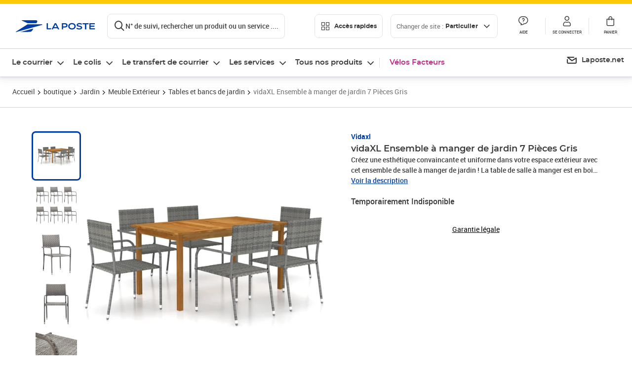

--- FILE ---
content_type: text/html; charset=utf-8
request_url: https://www.laposte.fr/boutique/vidaxl-ensemble-a-manger-de-jardin-7-pieces-gris/p/mp-500449674
body_size: 60252
content:
<!doctype html>
<html data-n-head-ssr lang="fr" data-n-head="%7B%22lang%22:%7B%22ssr%22:%22fr%22%7D%7D">
  <head >
    <meta data-n-head="ssr" charset="utf-8"><meta data-n-head="ssr" name="viewport" content="width=device-width, initial-scale=1"><meta data-n-head="ssr" charset="utf-8"><meta data-n-head="ssr" data-hid="og:site_name" property="og:site_name" content="La Poste"><meta data-n-head="ssr" data-hid="og:title" property="og:title" content="vidaXL Ensemble à manger de jardin 7 Pièces Gris - La Poste"><meta data-n-head="ssr" data-hid="description" name="description" content="Créez une esthétique convaincante et uniforme dans votre espace extérieur avec cet ensemble de salle à manger de jardin ! La table de salle à manger est en bois d’acacia massif avec une finition à l’huile, ce qui la rend stable, durable et facile à entretenir. Dotées d’un cadre en acier enduit de poudre"><meta data-n-head="ssr" data-hid="og:description" property="og:description" content="Créez une esthétique convaincante et uniforme dans votre espace extérieur avec cet ensemble de salle à manger de jardin ! La table de salle à manger est en bois d’acacia massif avec une finition à l’huile, ce qui la rend stable, durable et facile à entretenir. Dotées d’un cadre en acier enduit de poudre"><meta data-n-head="ssr" data-hid="og:type" property="og:type" content="website"><meta data-n-head="ssr" data-hid="og:url" property="og:url" content="https://www.laposte.fr/boutique/vidaxl-ensemble-a-manger-de-jardin-7-pieces-gris/p/mp-500449674"><meta data-n-head="ssr" data-hid="og:image" property="og:image" content="https://www.laposte.fr/ecom/occ/ecommerce/medias/sys_master/productsmedias/hec/hd1/28481847001118/1200Wx1200H_mp-500449674_media/mp-500449674_media.jpg"><title>vidaXL Ensemble à manger de jardin 7 Pièces Gris - La Poste</title><script type="text/javascript" src="/ruxitagentjs_ICA7NVfhqrux_10327251022105625.js" data-dtconfig="rid=RID_-43080654|rpid=1844772548|domain=laposte.fr|reportUrl=/rb_369fb591-0e3f-448f-8fd8-6b584dd807ff|app=54939d3ad3c86a3c|owasp=1|featureHash=ICA7NVfhqrux|xb=googleapis^bs.com^pstonly^bs.com^pbat^bs.bing^prealytics^bs.io^pgoogleadservices^bs.com^pfacebook^bs.com^pad^bs.doubleclick^bs.net^pgoogle^bs.com^pabtasty^bs.com|rdnt=1|uxrgce=1|cuc=s0stmckq|mdl=mdcc7=20|mel=100000|expw=1|md=mdcc1=bdocument.referrer,mdcc2=bnavigator.userAgent,mdcc3=dutm_source,mdcc4=dutm_medium,mdcc5=dutm_campaign,mdcc6=bproperties.user_logged,mdcc7=adiv[class*^e^dqNotification^dq],mdcc8=dq,mdcc9=bproperties.parcours,mdcc10=btc_vars.page_name,mdcc11=ah1.search__title span,mdcc12=a[data-test-id^e^dqproduct-detail-title^dq],mdcc13=btc_vars.si_cart_tax_free,mdcc14=btc_vars.si_cart_tax_included,mdcc15=adiv.tileGroup.payment__tile.tileGroup--horizontal.tileGroup--large--horizontal.tileGroup--default ^rb div.tile--wrapper.tile--checked ^rb div ^rb div ^rb div ^rb p,mdcc16=ap[class*^e^dqalertBloc^dq],mdcc17=btc_vars.user_id,mdcc18=bproperties.si_cart_products,mdcc19=btc_vars.si_order_id,mdcc20=btc_vars.si_cart_id,mdcc21=btc_vars.si_cart_quantity,mdcc22=a#nec-abtasty-notification-container,mdcc23=btc_vars.chapitre1,mdcc24=btc_vars.chapitre2,mdcc25=btc_vars.page_name,mdcc26=bproperties.site_level2,mdcc27=btc_vars.chapter1,mdcc28=btc_vars.new_page_name,mdcc29=btc_vars.is_pro,mdcc30=btc_vars.full_page_name|lastModification=1769791672819|mdp=mdcc14,mdcc18,mdcc19|tp=500,50,0|srbbv=2|agentUri=/ruxitagentjs_ICA7NVfhqrux_10327251022105625.js"></script><link data-n-head="ssr" rel="icon" type="image/x-icon" href="/ecom/favicon.ico"><link data-n-head="ssr" href="/ecom/_nuxt/node_modules/@lpel/phoenix-front-libraries-solaris/dist/fonts/Montserrat-Bold.3315de59.woff2" rel="preload" as="font" type="font/woff2" crossorigin="true"><link data-n-head="ssr" href="/ecom/_nuxt/node_modules/@lpel/phoenix-front-libraries-solaris/dist/fonts/Montserrat-Light.6f9be861.woff2" rel="preload" as="font" type="font/woff2" crossorigin="true"><link data-n-head="ssr" href="/ecom/_nuxt/node_modules/@lpel/phoenix-front-libraries-solaris/dist/fonts/Montserrat-Medium.618bb800.woff2" rel="preload" as="font" type="font/woff2" crossorigin="true"><link data-n-head="ssr" href="/ecom/_nuxt/node_modules/@lpel/phoenix-front-libraries-solaris/dist/fonts/Montserrat-Regular.96275b32.woff2" rel="preload" as="font" type="font/woff2" crossorigin="true"><link data-n-head="ssr" href="/ecom/_nuxt/node_modules/@lpel/phoenix-front-libraries-solaris/dist/fonts/Montserrat-Semi-Bold.de1701b1.woff2" rel="preload" as="font" type="font/woff2" crossorigin="true"><link data-n-head="ssr" data-hid="canonical" rel="canonical" href="https://www.laposte.fr/boutique/vidaxl-ensemble-a-manger-de-jardin-7-pieces-gris/p/mp-500449674"><script data-n-head="ssr">window.tc_vars = []</script><script data-n-head="ssr" type="application/ld+json">{"@context":"https://schema.org","@type":"Product","name":"vidaXL Ensemble à manger de jardin 7 Pièces Gris","description":"Créez une esthétique convaincante et uniforme dans votre espace extérieur avec cet ensemble de salle à manger de jardin ! La table de salle à manger est en bois d’acacia massif avec une finition à l’huile, ce qui la rend stable, durable et facile à entretenir. Dotées d’un cadre en acier enduit de poudre recouvert de résine tressée résistante aux intempéries, ces chaises sont robustes et faciles à nettoyer. Par ailleurs, ces chaises d’extérieur sont légères et peuvent être empilées pour gagner de la place lorsqu'elles ne sont pas utilisées. Remarque importante : Nous vous recommandons de couvrir l'ensemble de salle à manger pendant la pluie, la neige et le gel pour une utilisation durable.Table :Matériau : bois d'acacia massif avec finition à l'huileDimensions : 150 x 90 x 74 cm (L x l x H)Chaise :Couleur : grisMatériau : résine tressée (polyéthylène), acier enduit de poudreDimensions : 51 x 60 x 87 cm (l x P x H)Largeur du siège : 48 cmHauteur du siège à partir du sol : 42 cmL'assemblage est requisCapacité de charge maximale (par siège) : 110 kgLa livraison contient :1 x table6 x chaise\n","sku":"mp-500449674","image":["https://www.laposte.fr/ecom/occ/ecommerce/medias/sys_master/productsmedias/hec/hd1/28481847001118/1200Wx1200H_mp-500449674_media/mp-500449674_media.jpg","https://www.laposte.fr/ecom/occ/ecommerce/medias/sys_master/productsmedias/hec/hd1/28481847001118/1200Wx1200H_mp-500449674_media/mp-500449674_media.jpg","https://www.laposte.fr/ecom/occ/ecommerce/medias/sys_master/productsmedias/h61/h0f/13286909313054/1200Wx1200H_mp-500449674_media1/mp-500449674_media1.jpg","https://www.laposte.fr/ecom/occ/ecommerce/medias/sys_master/productsmedias/hdb/h9b/29716169097246/1200Wx1200H_mp-500449674_media2/mp-500449674_media2.jpg","https://www.laposte.fr/ecom/occ/ecommerce/medias/sys_master/productsmedias/h58/h35/29716170735646/1200Wx1200H_mp-500449674_media3/mp-500449674_media3.jpg","https://www.laposte.fr/ecom/occ/ecommerce/medias/sys_master/productsmedias/hd4/hf0/29716165820446/1200Wx1200H_mp-500449674_media4/mp-500449674_media4.jpg","https://www.laposte.fr/ecom/occ/ecommerce/medias/sys_master/productsmedias/h1b/h2a/29716167491614/1200Wx1200H_mp-500449674_media5/mp-500449674_media5.jpg","https://www.laposte.fr/ecom/occ/ecommerce/medias/sys_master/productsmedias/hc9/h1c/29716159725598/1200Wx1200H_mp-500449674_media6/mp-500449674_media6.jpg","https://www.laposte.fr/ecom/occ/ecommerce/medias/sys_master/productsmedias/h7c/h34/29716162674718/1200Wx1200H_mp-500449674_media7/mp-500449674_media7.jpg","https://www.laposte.fr/ecom/occ/ecommerce/medias/sys_master/productsmedias/hd1/h98/29716156383262/1200Wx1200H_mp-500449674_media8/mp-500449674_media8.jpg","https://www.laposte.fr/ecom/occ/ecommerce/medias/sys_master/productsmedias/he2/h5a/15329181073438/1200Wx1200H_mp-500449674_media9/mp-500449674_media9.jpg"],"brand":{"@type":"Brand","name":"Vidaxl"},"offers":{"@type":"Offer","priceCurrency":"EUR","price":"250.99","seller":{"@type":"Organization","name":"vidaXL"},"availability":"https://schema.org/OutOfStock","itemCondition":"https://schema.org/NewCondition"},"aggregateRating":{"@type":"aggregateRating","ratingValue":2.86,"ratingCount":7},"gtin13":"8720286338681"}</script><link rel="stylesheet" href="/ecom/_nuxt/css/da75bd6.css"><link rel="stylesheet" href="/ecom/_nuxt/css/2a9cb36.css"><link rel="stylesheet" href="/ecom/_nuxt/css/86e357d.css"><link rel="stylesheet" href="/ecom/_nuxt/css/f3af2ce.css"><link rel="stylesheet" href="/ecom/_nuxt/css/20dcb8a.css"><link rel="stylesheet" href="/ecom/_nuxt/css/5ce528e.css"><link rel="stylesheet" href="/ecom/_nuxt/css/0b3682a.css"><link rel="stylesheet" href="/ecom/_nuxt/css/528a3cc.css"><link rel="stylesheet" href="/ecom/_nuxt/css/a38870e.css"><link rel="stylesheet" href="/ecom/_nuxt/css/1350d82.css">
  </head>
  <body >
    <div data-server-rendered="true" id="__nuxt"><!----><div id="__layout"><div><div class="notifications notifications--toast notifications--top-center" data-v-6fa5a924 data-v-52b26608></div> <div class="page"><div new-logo="true" data-fetch-key="data-v-15f4d252:0" class="full pdp" data-v-0744e858 data-v-15f4d252><a href="#main" target="_self" class="button full__skipLink visually-hidden-focusable button__mobile--small button__tablet--small button__desktop--small button--primary button--supernova" data-v-e0e8d712 data-v-0744e858><span class="button__wrapper" data-v-e0e8d712><!----><span class="button__label" data-v-e0e8d712> Aller au contenu de la page </span><span class="anim" data-v-e0e8d712></span><!----></span></a><div class="full__headerWrapper" data-v-0744e858><div class="header__wrap full__header" data-v-062470ac data-v-0744e858><div class="header__stick" data-v-062470ac><header role="banner" class="header" data-v-062470ac><div class="header__base headerFull" data-v-194ceb56 data-v-0744e858><button type="button" aria-label="Ouvrir le menu" class="burger header__burger--new headerFull__burger" data-v-3411d4c2 data-v-194ceb56><i class="icon icon--settings-burger-menu icon--regular icon--default" data-v-1028a809 data-v-3411d4c2><span class="visually-hidden" data-v-1028a809></span></i></button><div class="headerFull__logo" data-v-194ceb56><picture tabindex="0" role="'button'" class="logo logo--clickable logo--responsive logo--horizontal logo--medium header__logo--new" data-v-674dfebc data-v-194ceb56><!----><img src="[data-uri]" alt="Retour à l'accueil - La Poste" width="161" height="24" class="logo__image logo__image--horizontal logo__image--part" data-v-674dfebc></picture><!----></div><div class="header__content--new headerFull__content" data-v-194ceb56><div class="component component-SearchBox" data-v-194ceb56><div class="searchbox" data-v-7f7187c0><div class="searchbox__wrapper" data-v-7f7187c0><div class="searchbox__head" data-v-7f7187c0><button type="button" aria-label="Recherchez un n°de suivi, code postal , service à la personne... " class="searchbox__entry" data-v-7f7187c0><i class="icon icon--search-loupe icon--regular icon--default" data-v-1028a809 data-v-7f7187c0><span class="visually-hidden" data-v-1028a809></span></i><span class="searchbox__entry__label" data-v-7f7187c0>N° de suivi, rechercher un produit ou un service ....</span></button></div><!----></div><!----></div></div><div class="component component-accesRapidesBanners" data-v-194ceb56><div class="quick header__quick" data-v-22e19230><button title="Accès rapides" class="button button__mobile--regular button__tablet--regular button__desktop--regular button--secondary button--darkgrey quick__button" data-v-e0e8d712 data-v-22e19230><span class="button__wrapper" data-v-e0e8d712><!----><span class="button__label" data-v-e0e8d712><i class="quick__icon icon icon--editing-display-grid-big icon--light icon--default" data-v-1028a809 data-v-22e19230><span class="visually-hidden" data-v-1028a809></span></i> Accès rapides </span><span class="anim" data-v-e0e8d712></span><!----></span></button><!----></div></div><div class="accessLinksBlock accessLinksBlock--header" data-v-708f3b3b data-v-194ceb56><button class="button button__mobile--regular button__tablet--regular button__desktop--regular button--ghost button--darkgrey accessLinksBlock__button" data-v-e0e8d712 data-v-708f3b3b><span class="button__wrapper" data-v-e0e8d712><!----><span class="button__label" data-v-e0e8d712> Changer de site : <span class="accessLinksBlock__type" data-v-e0e8d712 data-v-708f3b3b>Particulier</span><i class="accessLinksBlock__arrow icon icon--arrow-bottom icon--regular icon--small" data-v-1028a809 data-v-708f3b3b><span class="visually-hidden" data-v-1028a809></span></i></span><span class="anim" data-v-e0e8d712></span><!----></span></button><!----><!----><!----></div><!----></div><div class="headerFull__actions" data-v-194ceb56><a href="https://aide.laposte.fr" id="header-help-part" class="headerFull__button headerButton" data-v-5f100cb7 data-v-194ceb56><i class="headerButton__icon icon icon--action-help icon--light icon--default" data-v-1028a809 data-v-5f100cb7><span class="visually-hidden" data-v-1028a809></span></i><span class="headerButton__line" data-v-5f100cb7> Aide </span><!----></a><span aria-pressed="true" role="button" tabindex="0" class="headerFull__button headerButton" data-v-5f100cb7 data-v-194ceb56><i class="headerButton__icon icon icon--editing-profile icon--light icon--default" data-v-1028a809 data-v-5f100cb7><span class="visually-hidden" data-v-1028a809></span></i><span class="headerButton__line" data-v-5f100cb7> Se connecter </span><!----></span><span aria-pressed="true" role="button" tabindex="0" id="header-cart-button" class="headerFull__button headerButton" data-v-5f100cb7 data-v-7b5364ee data-v-194ceb56><span data-v-5f100cb7 data-v-7b5364ee><div class="loader headerCardButton__loader loader--vsmp" data-v-b1bce3a2 data-v-7b5364ee><svg viewBox="0 0 50 50" class="loader__circular" data-v-b1bce3a2><path d="M25,5A20.14,20.14,0,0,1,45,22.88a2.51,2.51,0,0,0,2.49,2.26h0A2.52,2.52,0,0,0,50,22.33a25.14,25.14,0,0,0-50,0,2.52,2.52,0,0,0,2.5,2.81h0A2.51,2.51,0,0,0,5,22.88,20.14,20.14,0,0,1,25,5Z" class="loader__path" data-v-b1bce3a2><animateTransform attributeName="transform" type="rotate" from="0 25 25" to="360 25 25" dur="0.7s" repeatCount="indefinite" data-v-b1bce3a2></animateTransform></path></svg></div></span><span class="headerCardButton__cartQty" style="display:none;" data-v-5f100cb7 data-v-7b5364ee> 0 </span><i class="headerButton__icon icon icon--cart-simple icon--light icon--default" data-v-1028a809 data-v-5f100cb7><span class="visually-hidden" data-v-1028a809></span></i><span class="headerButton__line" data-v-5f100cb7> Panier </span><!----></span><!----></div></div></header></div></div><nav aria-label="Menu de navigation" role="navigation" class="navbar" data-v-bfdf1a5e data-v-bfdf1a5e data-v-0744e858><!----><div class="navbar__body" data-v-bfdf1a5e><div class="accessLinksBlock accessLinksBlock--navbar" data-v-708f3b3b data-v-bfdf1a5e><button class="button button__mobile--regular button__tablet--regular button__desktop--regular button--ghost button--darkgrey accessLinksBlock__button" data-v-e0e8d712 data-v-708f3b3b><span class="button__wrapper" data-v-e0e8d712><!----><span class="button__label" data-v-e0e8d712> Changer de site : <span class="accessLinksBlock__type" data-v-e0e8d712 data-v-708f3b3b>Particulier</span><i class="accessLinksBlock__arrow icon icon--arrow-bottom icon--regular icon--small" data-v-1028a809 data-v-708f3b3b><span class="visually-hidden" data-v-1028a809></span></i></span><span class="anim" data-v-e0e8d712></span><!----></span></button><!----><div style="display:none;" data-v-708f3b3b data-v-708f3b3b><div class="accessLinksBlock__list" data-v-c79be128 data-v-708f3b3b><ul class="accessLinks accessLinks--full" data-v-c79be128><li data-v-c79be128><button class="accessLinks__item accessLinks__item--part accessLinks__item--active" data-v-c79be128><div class="accessLinks__picture accessLinks__picture--new" data-v-c79be128><!----><picture tabindex="0" role="link" class="logo logo--clickable logo--horizontal logo--xxsmall accessLinks__logo--new accessLinks__logo--part" data-v-674dfebc data-v-c79be128><!----><img src="[data-uri]" alt="La Poste" width="81" height="12" class="logo__image logo__image--horizontal logo__image--part" data-v-674dfebc></picture></div><div class="accessLinks__title" data-v-c79be128>Particulier</div><span class="accessLinks__check" data-v-c79be128><i class="icon icon--action-check icon--regular icon--default" data-v-1028a809 data-v-c79be128><span class="visually-hidden" data-v-1028a809></span></i></span></button></li><li data-v-c79be128><button class="accessLinks__item accessLinks__item--pro" data-v-c79be128><div class="accessLinks__picture accessLinks__picture--new" data-v-c79be128><!----><picture tabindex="0" role="link" class="logo logo--clickable logo--horizontal logo--xxsmall accessLinks__logo--new accessLinks__logo--pro" data-v-674dfebc data-v-c79be128><!----><img src="[data-uri]" alt="La Poste Pro" width="66" height="12" class="logo__image logo__image--horizontal logo__image--pro" data-v-674dfebc></picture></div><div class="accessLinks__title" data-v-c79be128>Professionnel</div><span class="accessLinks__check" data-v-c79be128><!----></span></button></li><li data-v-c79be128><button class="accessLinks__item accessLinks__item--business" data-v-c79be128><div class="accessLinks__picture accessLinks__picture--new" data-v-c79be128><!----><picture tabindex="0" role="link" class="logo logo--clickable logo--horizontal logo--xxsmall accessLinks__logo--new accessLinks__logo--business" data-v-674dfebc data-v-c79be128><!----><img src="[data-uri]" alt="La Poste Solution Business" width="56" height="12" class="logo__image logo__image--horizontal logo__image--business" data-v-674dfebc></picture></div><div class="accessLinks__title" data-v-c79be128>Entreprises&nbsp;et collectivités</div><span class="accessLinks__check" data-v-c79be128><!----></span></button></li><li data-v-c79be128><button class="accessLinks__item accessLinks__item--pro" data-v-c79be128><div class="accessLinks__picture accessLinks__picture--new" data-v-c79be128><!----><picture tabindex="0" role="link" class="logo logo--clickable logo--horizontal logo--xxsmall accessLinks__logo--new accessLinks__logo--pro" data-v-674dfebc data-v-c79be128><!----><img src="[data-uri]" alt="La Poste Pro" width="66" height="12" class="logo__image logo__image--horizontal logo__image--pro" data-v-674dfebc></picture></div><div class="accessLinks__title" data-v-c79be128>Buralistes</div><span class="accessLinks__check" data-v-c79be128><!----></span></button></li></ul></div></div><!----></div><!----><div class="component component-mobileAccesRapidesBanners"><div class="quickaccess quickaccess--open" data-v-3cd4e6dd><button class="quickaccess__title" data-v-3cd4e6dd> Accès rapides <i class="quickaccess__arrow icon icon--arrow-bottom icon--regular icon--small" data-v-1028a809 data-v-3cd4e6dd><span class="visually-hidden" data-v-1028a809></span></i></button><div class="quickaccess__content" data-v-3cd4e6dd><nav class="quick-access quickaccess__list" data-v-61143e7a data-v-3cd4e6dd><ul class="quick__list" data-v-61143e7a><li class="quick__item" data-v-61143e7a><!----><div class="quick__picture" data-v-61143e7a><picture class="quick__image" data-v-314b3fed data-v-61143e7a><img width="56" height="56" alt="" data-src="/ecom/occ/smartedit/medias/sys_master/images/h83/h80/14855023427614/icon_D_suivre-envoi/icon-D-suivre-envoi.svg" fetchpriority="low" class="lazyload lp-picture__full-width" data-v-314b3fed></picture></div><a href="https://www.laposte.fr/outils/suivre-vos-envois" class="quick__title" data-v-61143e7a> Suivre un colis ou un courrier </a></li><li class="quick__item" data-v-61143e7a><!----><div class="quick__picture" data-v-61143e7a><picture class="quick__image" data-v-314b3fed data-v-61143e7a><img width="56" height="56" alt="" data-src="/ecom/occ/smartedit/medias/sys_master/images/h99/h32/13028388470814/icon_D_localisateur/icon-D-localisateur.svg" fetchpriority="low" class="lazyload lp-picture__full-width" data-v-314b3fed></picture></div><a href="https://localiser.laposte.fr/" class="quick__title" data-v-61143e7a> Localiser La Poste </a></li><li class="quick__item" data-v-61143e7a><!----><div class="quick__picture" data-v-61143e7a><picture class="quick__image" data-v-314b3fed data-v-61143e7a><img width="56" height="56" alt="" data-src="/ecom/occ/smartedit/medias/sys_master/images/h9f/h73/13071716974622/icon_D_grille-tarifs/icon-D-grille-tarifs.svg" fetchpriority="low" class="lazyload lp-picture__full-width" data-v-314b3fed></picture></div><a href="https://www.laposte.fr/tarifs-postaux" class="quick__title" data-v-61143e7a> Consulter les tarifs </a></li><li class="quick__item" data-v-61143e7a><!----><div class="quick__picture" data-v-61143e7a><picture class="quick__image" data-v-314b3fed data-v-61143e7a><img width="56" height="56" alt=" " data-src="/ecom/occ/smartedit/medias/sys_master/images/h78/hde/13028381163550/icon_D_timbre/icon-D-timbre.svg" fetchpriority="low" class="lazyload lp-picture__full-width" data-v-314b3fed></picture></div><a href="https://www.laposte.fr/pp/c/timbres" class="quick__title" data-v-61143e7a> Acheter des timbres </a></li><li class="quick__item" data-v-61143e7a><!----><div class="quick__picture" data-v-61143e7a><picture class="quick__image" data-v-314b3fed data-v-61143e7a><img width="56" height="56" alt="" data-src="/ecom/occ/smartedit/medias/sys_master/images/hd2/h3c/13028388175902/icon_D_courrier-en-ligne/icon-D-courrier-en-ligne.svg" fetchpriority="low" class="lazyload lp-picture__full-width" data-v-314b3fed></picture></div><a href="https://www.laposte.fr/lettre-recommandee-en-ligne" class="quick__title" data-v-61143e7a> Envoyer un recommandé en ligne </a></li><li class="quick__item" data-v-61143e7a><!----><div class="quick__picture" data-v-61143e7a><picture class="quick__image" data-v-314b3fed data-v-61143e7a><img width="56" height="56" alt="" data-src="/ecom/occ/smartedit/medias/sys_master/images/hcf/hd6/14684476080158/icon_D_colissimo/icon-D-colissimo.svg" fetchpriority="low" class="lazyload lp-picture__full-width" data-v-314b3fed></picture></div><a href="https://www.laposte.fr/colissimo-en-ligne" class="quick__title" data-v-61143e7a> Envoyer un colis </a></li><li class="quick__item" data-v-61143e7a><!----><div class="quick__picture" data-v-61143e7a><picture class="quick__image" data-v-314b3fed data-v-61143e7a><img width="56" height="56" alt="" data-src="/ecom/occ/smartedit/medias/sys_master/images/hbc/h3a/13028389584926/icon_D_douanes/icon-D-douanes.svg" fetchpriority="low" class="lazyload lp-picture__full-width" data-v-314b3fed></picture></div><a href="https://www.laposte.fr/frais-droits-douane" class="quick__title" data-v-61143e7a> Payer les droits de douane </a></li><li class="quick__item" data-v-61143e7a><!----><div class="quick__picture" data-v-61143e7a><picture class="quick__image" data-v-314b3fed data-v-61143e7a><img width="56" height="56" alt="" data-src="/ecom/occ/smartedit/medias/sys_master/images/h70/hc5/13071717269534/icon_D_reex/icon-D-reex.svg" fetchpriority="low" class="lazyload lp-picture__full-width" data-v-314b3fed></picture></div><a href="/demenagement-absence" class="quick__title" data-v-61143e7a> Transférer son courrier </a></li><li class="quick__item" data-v-61143e7a><!----><div class="quick__picture" data-v-61143e7a><picture class="quick__image" data-v-314b3fed data-v-61143e7a><img width="56" height="56" alt="" data-src="/ecom/occ/smartedit/medias/sys_master/images/hb3/he3/14855022608414/icon_D_services-plus/icon-D-services-plus.svg" fetchpriority="low" class="lazyload lp-picture__full-width" data-v-314b3fed></picture></div><a href="/activation-de-services" class="quick__title" data-v-61143e7a> Activer mes Services Plus </a></li></ul><!----></nav></div></div></div><div class="component component-menuNavigationComponent"><nav role="navigation" aria-label="Navigation principale" data-v-d2aa8b20><ul class="mainMenu" data-v-d2aa8b20><li class="mainMenu__item" data-v-d2aa8b20><button id="nav-0" aria-controls="nav-p-0" aria-expanded="false" data-v-d2aa8b20> Le courrier </button><div id="nav-p-0" aria-labelledby="nav-0" class="mp" data-v-d2aa8b20><!----><div class="mp__content"><div class="ph mp__header" data-v-2c228114><button aria-label="fermer le menu" class="ph__close" data-v-2c228114><i class="icon icon--action-close icon--regular icon--default" data-v-1028a809 data-v-2c228114><span class="visually-hidden" data-v-1028a809></span></i></button><!----><!----><!----></div><div class="mp__body"><h3 class="mp__title mp-t-ic nav-ic-crr"><button aria-label="retour au menu précédent" class="mp-t-bk"></button><span class="mp-t-lb"> Le courrier </span><i class="mp-t-icon icon icon--nav-part-courrier icon--regular icon--default" data-v-1028a809><span class="visually-hidden" data-v-1028a809></span></i></h3><div class="mp__lks"><!----><div class="mp__acc mp__acc--open"><button id="h-0-0" aria-expanded="true" aria-controls="b-0-0" class="mp__acc-h"> Trouver votre affranchissement </button><div id="b-0-0" role="region" aria-labelledby="h-0-0"><ul class="mp__acc-b"><li><button id="l-0-0-0" aria-controls="p-0-0-0" aria-expanded="false" class="mp__lk mp__lk--arrow"> Envoi standard </button><div id="p-0-0-0" role="region" aria-labelledby="l-0-0-0" class="mp mp--nested"><!----><!----></div></li><li><button id="l-0-0-1" aria-controls="p-0-0-1" aria-expanded="false" class="mp__lk mp__lk--arrow"> Envoi recommandé </button><div id="p-0-0-1" role="region" aria-labelledby="l-0-0-1" class="mp mp--nested"><!----><!----></div></li><li><button id="l-0-0-2" aria-controls="p-0-0-2" aria-expanded="false" class="mp__lk mp__lk--arrow"> Envoi rapide &amp; important </button><div id="p-0-0-2" role="region" aria-labelledby="l-0-0-2" class="mp mp--nested"><!----><!----></div></li><li><button id="l-0-0-3" aria-controls="p-0-0-3" aria-expanded="false" class="mp__lk mp__lk--arrow"> Envoi urgent </button><div id="p-0-0-3" role="region" aria-labelledby="l-0-0-3" class="mp mp--nested"><!----><!----></div></li><li><button id="l-0-0-4" aria-controls="p-0-0-4" aria-expanded="false" class="mp__lk mp__lk--arrow"> Envoi international &amp; DROM-COM </button><div id="p-0-0-4" role="region" aria-labelledby="l-0-0-4" class="mp mp--nested"><!----><!----></div></li><li><a href="/pp/c/timbres" class="mp__lk"> Timbres </a><div id="p-0-0-5" role="region" aria-labelledby="l-0-0-5" class="mp mp--nested"><!----><!----></div></li><!----></ul></div></div><div class="mp__acc"><button id="h-0-1" aria-expanded="false" aria-controls="b-0-1" class="mp__acc-h"> Collectionner vos timbres et monnaies préférés </button><div id="b-0-1" role="region" aria-labelledby="h-0-1"><ul class="mp__acc-b"><li><a href="/pp/c/produits-collectionneurs" class="mp__lk"> Timbres et objets de collection </a><div id="p-0-1-0" role="region" aria-labelledby="l-0-1-0" class="mp mp--nested"><!----><!----></div></li><li><a href="/boutique/c/collectionsmonnaiedeparis" class="mp__lk"> Collections Monnaie de Paris </a><div id="p-0-1-1" role="region" aria-labelledby="l-0-1-1" class="mp mp--nested"><!----><!----></div></li><li><a href="/boutique/c/produits-licence" class="mp__lk"> Timbres et Monnaie sous licence </a><div id="p-0-1-2" role="region" aria-labelledby="l-0-1-2" class="mp mp--nested"><!----><!----></div></li><li><a href="/boutique/c/accessoirescollectionneurs?q=%3Acategory%3Aalbumspourtimbre%3Acategory%3Alivresdecotation%3Acategory%3Aaccessoiresphilateliques%3Acategory%3Alivrespourtimbres" class="mp__lk"> Accessoires philatéliques </a><div id="p-0-1-3" role="region" aria-labelledby="l-0-1-3" class="mp mp--nested"><!----><!----></div></li><!----></ul></div></div><div class="mp__acc"><button id="h-0-2" aria-expanded="false" aria-controls="b-0-2" class="mp__acc-h"> Acheter des fournitures pour vos envois </button><div id="b-0-2" role="region" aria-labelledby="h-0-2"><ul class="mp__acc-b"><li><a href="/boutique/u/enveloppesetemballagesdexpedition" class="mp__lk"> Enveloppes &amp; emballages </a><div id="p-0-2-0" role="region" aria-labelledby="l-0-2-0" class="mp mp--nested"><!----><!----></div></li><li><a href="/boutique/u/fournituresdebureau" class="mp__lk"> Fournitures de bureau </a><div id="p-0-2-1" role="region" aria-labelledby="l-0-2-1" class="mp mp--nested"><!----><!----></div></li><li><a href="/boutique/u/carterie" class="mp__lk"> Carterie </a><div id="p-0-2-2" role="region" aria-labelledby="l-0-2-2" class="mp mp--nested"><!----><!----></div></li><li><a href="/boutique/u/imprimantesetscanners" class="mp__lk"> Imprimantes &amp; scanners </a><div id="p-0-2-3" role="region" aria-labelledby="l-0-2-3" class="mp mp--nested"><!----><!----></div></li><li><a href="/boutique" class="mp__lk--all"> …Voir toutes les fournitures </a></li></ul></div></div><div class="mp__acc"><button id="h-0-3" aria-expanded="false" aria-controls="b-0-3" class="mp__acc-h"> Commander une boîte aux lettres </button><div id="b-0-3" role="region" aria-labelledby="h-0-3"><ul class="mp__acc-b"><li><a href="/boutique/c/boitesauxlettresnormaliseesindividuelles" class="mp__lk"> Boîtes aux lettres normalisées individuelles </a><div id="p-0-3-0" role="region" aria-labelledby="l-0-3-0" class="mp mp--nested"><!----><!----></div></li><li><a href="/boutique/c/boitesauxlettresnormaliseescollectives" class="mp__lk"> Boîtes aux lettres normalisées collectives </a><div id="p-0-3-1" role="region" aria-labelledby="l-0-3-1" class="mp mp--nested"><!----><!----></div></li><li><a href="/boutique/c/boitesacolis" class="mp__lk"> Boîtes à colis </a><div id="p-0-3-2" role="region" aria-labelledby="l-0-3-2" class="mp mp--nested"><!----><!----></div></li><li><a href="/boutique/c/boitesauxlettresindividuelles" class="mp__lk"> Boîtes aux lettres individuelles </a><div id="p-0-3-3" role="region" aria-labelledby="l-0-3-3" class="mp mp--nested"><!----><!----></div></li><li><a href="/boutique/c/boitesauxlettrescollectives" class="mp__lk"> Boîtes aux lettres collectives </a><div id="p-0-3-4" role="region" aria-labelledby="l-0-3-4" class="mp mp--nested"><!----><!----></div></li><li><a href="/boutique/c/accessoiresboitesauxlettres" class="mp__lk"> Accessoires boîtes aux lettres </a><div id="p-0-3-5" role="region" aria-labelledby="l-0-3-5" class="mp mp--nested"><!----><!----></div></li><li><a href="/boutique/u/boitesauxlettres" class="mp__lk--all"> … Tous les produits boites aux lettres </a></li></ul></div></div><div class="mp__acc"><button id="h-0-4" aria-expanded="false" aria-controls="b-0-4" class="mp__acc-h"> Rechercher une information </button><div id="b-0-4" role="region" aria-labelledby="h-0-4"><ul class="mp__acc-b"><li><button id="l-0-4-0" aria-controls="p-0-4-0" aria-expanded="false" class="mp__lk mp__lk--arrow"> Localiser La Poste </button><div id="p-0-4-0" role="region" aria-labelledby="l-0-4-0" class="mp mp--nested"><!----><!----></div></li><li><button id="l-0-4-1" aria-controls="p-0-4-1" aria-expanded="false" class="mp__lk mp__lk--arrow"> Trouver un tarif </button><div id="p-0-4-1" role="region" aria-labelledby="l-0-4-1" class="mp mp--nested"><!----><!----></div></li><li><a href="/outils/suivre-vos-envois" class="mp__lk"> Suivre votre courrier </a><div id="p-0-4-2" role="region" aria-labelledby="l-0-4-2" class="mp mp--nested"><!----><!----></div></li><li><a href="/outils/modification-livraison" class="mp__lk"> Modifier votre livraison de courrier </a><div id="p-0-4-3" role="region" aria-labelledby="l-0-4-3" class="mp mp--nested"><!----><!----></div></li><li><button id="l-0-4-4" aria-controls="p-0-4-4" aria-expanded="false" class="mp__lk mp__lk--arrow"> Gérer mes frais de douane </button><div id="p-0-4-4" role="region" aria-labelledby="l-0-4-4" class="mp mp--nested"><!----><!----></div></li><li><a href="/donner-procuration/informations-mandant" class="mp__lk"> Faire une demande de procuration </a><div id="p-0-4-5" role="region" aria-labelledby="l-0-4-5" class="mp mp--nested"><!----><!----></div></li><li><button id="l-0-4-6" aria-controls="p-0-4-6" aria-expanded="false" class="mp__lk mp__lk--arrow"> Utiliser les services Courrier </button><div id="p-0-4-6" role="region" aria-labelledby="l-0-4-6" class="mp mp--nested"><!----><!----></div></li><li><button id="l-0-4-7" aria-controls="p-0-4-7" aria-expanded="false" class="mp__lk mp__lk--arrow"> Voir nos conseils pour envoyer un courrier </button><div id="p-0-4-7" role="region" aria-labelledby="l-0-4-7" class="mp mp--nested"><!----><!----></div></li><!----></ul></div></div><div class="mp__acc"><button id="h-0-5" aria-expanded="false" aria-controls="b-0-5" class="mp__acc-h"> Trouver de l'aide </button><div id="b-0-5" role="region" aria-labelledby="h-0-5"><ul class="mp__acc-b"><li><a href="https://aide.laposte.fr/categorie/envoi" target="_blank" class="mp__lk mp__lk--ext"> Des questions sur l'envoi de votre courrier </a><div id="p-0-5-0" role="region" aria-labelledby="l-0-5-0" class="mp mp--nested"><!----><!----></div></li><li><a href="https://aide.laposte.fr/categorie/envoi/les-conditions-et-types-d-envoi/l-envoi-a-l-international-et-outre-mer" target="_blank" class="mp__lk mp__lk--ext"> Des questions sur l'envoi de votre courrier à l'international et l'Outre-Mer </a><div id="p-0-5-1" role="region" aria-labelledby="l-0-5-1" class="mp mp--nested"><!----><!----></div></li><li><a href="https://aide.laposte.fr/categorie/douane" target="_blank" class="mp__lk mp__lk--ext"> Des questions sur les droits et taxes de douane </a><div id="p-0-5-2" role="region" aria-labelledby="l-0-5-2" class="mp mp--nested"><!----><!----></div></li><li><a href="https://aide.laposte.fr/categorie/envoi/les-conditions-et-types-d-envoi/l-envoi-d-objets-de-valeurs" target="_blank" class="mp__lk mp__lk--ext"> Des questions sur l'envoi d'un objet de valeur </a><div id="p-0-5-3" role="region" aria-labelledby="l-0-5-3" class="mp mp--nested"><!----><!----></div></li><li><a href="https://aide.laposte.fr/categorie/suivi-de-livraison" target="_blank" class="mp__lk mp__lk--ext"> Des questions sur le suivi de votre courrier </a><div id="p-0-5-4" role="region" aria-labelledby="l-0-5-4" class="mp mp--nested"><!----><!----></div></li><li><a href="https://aide.laposte.fr/categorie/reception" target="_blank" class="mp__lk mp__lk--ext"> Des questions sur la réception de votre courrier </a><div id="p-0-5-5" role="region" aria-labelledby="l-0-5-5" class="mp mp--nested"><!----><!----></div></li><li><a href="https://aide.laposte.fr/categorie/reception/une-question-sur-la-procuration-temporaire-ou-permanente" target="_blank" class="mp__lk mp__lk--ext"> Des questions sur la procuration </a><div id="p-0-5-6" role="region" aria-labelledby="l-0-5-6" class="mp mp--nested"><!----><!----></div></li><!----></ul></div></div></div></div><button aria-label="fermer le panneau" class="mp__close"></button></div></div></li><li class="mainMenu__item" data-v-d2aa8b20><button id="nav-1" aria-controls="nav-p-1" aria-expanded="false" data-v-d2aa8b20> Le colis </button><div id="nav-p-1" aria-labelledby="nav-1" class="mp" data-v-d2aa8b20><!----><div class="mp__content"><div class="ph mp__header" data-v-2c228114><button aria-label="fermer le menu" class="ph__close" data-v-2c228114><i class="icon icon--action-close icon--regular icon--default" data-v-1028a809 data-v-2c228114><span class="visually-hidden" data-v-1028a809></span></i></button><!----><!----><!----></div><div class="mp__body"><h3 class="mp__title mp-t-ic nav-ic-colis"><button aria-label="retour au menu précédent" class="mp-t-bk"></button><span class="mp-t-lb"> Le colis </span><i class="mp-t-icon icon icon--nav-part-colis icon--regular icon--default" data-v-1028a809><span class="visually-hidden" data-v-1028a809></span></i></h3><div class="mp__lks"><!----><div class="mp__acc mp__acc--open"><button id="h-1-0" aria-expanded="true" aria-controls="b-1-0" class="mp__acc-h"> Trouver votre affranchissement </button><div id="b-1-0" role="region" aria-labelledby="h-1-0"><ul class="mp__acc-b"><li><button id="l-1-0-0" aria-controls="p-1-0-0" aria-expanded="false" class="mp__lk mp__lk--arrow"> Envoi standard </button><div id="p-1-0-0" role="region" aria-labelledby="l-1-0-0" class="mp mp--nested"><!----><!----></div></li><li><button id="l-1-0-1" aria-controls="p-1-0-1" aria-expanded="false" class="mp__lk mp__lk--arrow"> Envoi express </button><div id="p-1-0-1" role="region" aria-labelledby="l-1-0-1" class="mp mp--nested"><!----><!----></div></li><li><button id="l-1-0-2" aria-controls="p-1-0-2" aria-expanded="false" class="mp__lk mp__lk--arrow"> Envoi à l'international &amp; DROM-COM (Outre-mer) </button><div id="p-1-0-2" role="region" aria-labelledby="l-1-0-2" class="mp mp--nested"><!----><!----></div></li><!----></ul></div></div><div class="mp__acc"><button id="h-1-1" aria-expanded="false" aria-controls="b-1-1" class="mp__acc-h"> Acheter des emballages et du matériel pour vos envois </button><div id="b-1-1" role="region" aria-labelledby="h-1-1"><ul class="mp__acc-b"><li><button id="l-1-1-0" aria-controls="p-1-1-0" aria-expanded="false" class="mp__lk mp__lk--arrow"> Produits préaffranchis </button><div id="p-1-1-0" role="region" aria-labelledby="l-1-1-0" class="mp mp--nested"><!----><!----></div></li><li><button id="l-1-1-1" aria-controls="p-1-1-1" aria-expanded="false" class="mp__lk mp__lk--arrow"> Emballages à affranchir </button><div id="p-1-1-1" role="region" aria-labelledby="l-1-1-1" class="mp mp--nested"><!----><!----></div></li><!----></ul></div></div><div class="mp__acc"><button id="h-1-2" aria-expanded="false" aria-controls="b-1-2" class="mp__acc-h"> Commander une boîte aux lettres </button><div id="b-1-2" role="region" aria-labelledby="h-1-2"><ul class="mp__acc-b"><li><a href="/boutique/c/boitesacolis" class="mp__lk"> Boîtes à colis </a><div id="p-1-2-0" role="region" aria-labelledby="l-1-2-0" class="mp mp--nested"><!----><!----></div></li><li><a href="/boutique/c/boitesauxlettresnormaliseesindividuelles" class="mp__lk"> Boîtes aux lettres normalisées individuelles </a><div id="p-1-2-1" role="region" aria-labelledby="l-1-2-1" class="mp mp--nested"><!----><!----></div></li><li><a href="/boutique/c/boitesauxlettresnormaliseescollectives" class="mp__lk"> Boîtes aux lettres normalisées collectives </a><div id="p-1-2-2" role="region" aria-labelledby="l-1-2-2" class="mp mp--nested"><!----><!----></div></li><li><a href="/boutique/c/boitesauxlettresindividuelles" class="mp__lk"> Boîtes aux lettres individuelles </a><div id="p-1-2-3" role="region" aria-labelledby="l-1-2-3" class="mp mp--nested"><!----><!----></div></li><li><a href="/boutique/c/boitesauxlettrescollectives" class="mp__lk"> Boîtes aux lettres collectives </a><div id="p-1-2-4" role="region" aria-labelledby="l-1-2-4" class="mp mp--nested"><!----><!----></div></li><li><a href="/boutique/c/accessoiresboitesauxlettres" class="mp__lk"> Accessoires boîtes aux lettres </a><div id="p-1-2-5" role="region" aria-labelledby="l-1-2-5" class="mp mp--nested"><!----><!----></div></li><li><a href="/boutique/u/boitesauxlettres" class="mp__lk--all"> … Tous les produits boites aux lettres </a></li></ul></div></div><div class="mp__acc"><button id="h-1-3" aria-expanded="false" aria-controls="b-1-3" class="mp__acc-h"> Rechercher une information </button><div id="b-1-3" role="region" aria-labelledby="h-1-3"><ul class="mp__acc-b"><li><button id="l-1-3-0" aria-controls="p-1-3-0" aria-expanded="false" class="mp__lk mp__lk--arrow"> Localiser La Poste </button><div id="p-1-3-0" role="region" aria-labelledby="l-1-3-0" class="mp mp--nested"><!----><!----></div></li><li><button id="l-1-3-1" aria-controls="p-1-3-1" aria-expanded="false" class="mp__lk mp__lk--arrow"> Trouver un tarif </button><div id="p-1-3-1" role="region" aria-labelledby="l-1-3-1" class="mp mp--nested"><!----><!----></div></li><li><a href="/outils/suivre-vos-envois" class="mp__lk"> Suivre votre colis </a><div id="p-1-3-2" role="region" aria-labelledby="l-1-3-2" class="mp mp--nested"><!----><!----></div></li><li><a href="/outils/modification-livraison" class="mp__lk"> Modifier votre livraison de colis </a><div id="p-1-3-3" role="region" aria-labelledby="l-1-3-3" class="mp mp--nested"><!----><!----></div></li><li><button id="l-1-3-4" aria-controls="p-1-3-4" aria-expanded="false" class="mp__lk mp__lk--arrow"> Gérer mes frais de douane </button><div id="p-1-3-4" role="region" aria-labelledby="l-1-3-4" class="mp mp--nested"><!----><!----></div></li><li><a href="/donner-procuration/informations-mandant" class="mp__lk"> Faire une demande de procuration </a><div id="p-1-3-5" role="region" aria-labelledby="l-1-3-5" class="mp mp--nested"><!----><!----></div></li><li><a href="/envoyer-retourner-colis-boite-aux-lettres" class="mp__lk"> Faire un retour de colis chez un e-commerçant </a><div id="p-1-3-6" role="region" aria-labelledby="l-1-3-6" class="mp mp--nested"><!----><!----></div></li><li><button id="l-1-3-7" aria-controls="p-1-3-7" aria-expanded="false" class="mp__lk mp__lk--arrow"> Utiliser les services Colis </button><div id="p-1-3-7" role="region" aria-labelledby="l-1-3-7" class="mp mp--nested"><!----><!----></div></li><li><button id="l-1-3-8" aria-controls="p-1-3-8" aria-expanded="false" class="mp__lk mp__lk--arrow"> Voir nos conseils pour envoyer un colis </button><div id="p-1-3-8" role="region" aria-labelledby="l-1-3-8" class="mp mp--nested"><!----><!----></div></li><!----></ul></div></div><div class="mp__acc"><button id="h-1-4" aria-expanded="false" aria-controls="b-1-4" class="mp__acc-h"> Trouver de l'aide </button><div id="b-1-4" role="region" aria-labelledby="h-1-4"><ul class="mp__acc-b"><li><a href="https://aide.laposte.fr/categorie/envoi" target="_blank" class="mp__lk mp__lk--ext"> Des questions sur l'envoi de votre colis </a><div id="p-1-4-0" role="region" aria-labelledby="l-1-4-0" class="mp mp--nested"><!----><!----></div></li><li><a href="https://aide.laposte.fr/categorie/envoi/les-conditions-et-types-d-envoi/l-envoi-a-l-international-et-outre-mer" target="_blank" class="mp__lk mp__lk--ext"> Des questions sur l'envoi de votre colis à l'international et l'Outre-Mer </a><div id="p-1-4-1" role="region" aria-labelledby="l-1-4-1" class="mp mp--nested"><!----><!----></div></li><li><a href="https://aide.laposte.fr/categorie/douane" target="_blank" class="mp__lk mp__lk--ext"> Des questions sur les droits et taxes de douane </a><div id="p-1-4-2" role="region" aria-labelledby="l-1-4-2" class="mp mp--nested"><!----><!----></div></li><li><a href="https://aide.laposte.fr/categorie/envoi/les-conditions-et-types-d-envoi/l-envoi-d-objets-de-valeurs" target="_blank" class="mp__lk mp__lk--ext"> Des questions sur l'envoi d'un objet de valeur </a><div id="p-1-4-3" role="region" aria-labelledby="l-1-4-3" class="mp mp--nested"><!----><!----></div></li><li><a href="https://aide.laposte.fr/categorie/suivi-de-livraison" target="_blank" class="mp__lk mp__lk--ext"> Des questions sur le suivi de votre colis </a><div id="p-1-4-4" role="region" aria-labelledby="l-1-4-4" class="mp mp--nested"><!----><!----></div></li><li><a href="https://aide.laposte.fr/categorie/reception" target="_blank" class="mp__lk mp__lk--ext"> Des questions sur la réception de votre colis </a><div id="p-1-4-5" role="region" aria-labelledby="l-1-4-5" class="mp mp--nested"><!----><!----></div></li><li><a href="https://aide.laposte.fr/categorie/reception/une-question-sur-la-procuration-temporaire-ou-permanente" target="_blank" class="mp__lk mp__lk--ext"> Des questions sur la procuration </a><div id="p-1-4-6" role="region" aria-labelledby="l-1-4-6" class="mp mp--nested"><!----><!----></div></li><!----></ul></div></div></div></div><button aria-label="fermer le panneau" class="mp__close"></button></div></div></li><li class="mainMenu__item" data-v-d2aa8b20><button id="nav-2" aria-controls="nav-p-2" aria-expanded="false" data-v-d2aa8b20> Le transfert de courrier </button><div id="nav-p-2" aria-labelledby="nav-2" class="mp" data-v-d2aa8b20><!----><div class="mp__content"><div class="ph mp__header" data-v-2c228114><button aria-label="fermer le menu" class="ph__close" data-v-2c228114><i class="icon icon--action-close icon--regular icon--default" data-v-1028a809 data-v-2c228114><span class="visually-hidden" data-v-1028a809></span></i></button><!----><!----><!----></div><div class="mp__body"><h3 class="mp__title mp-t-ic nav-ic-demg"><button aria-label="retour au menu précédent" class="mp-t-bk"></button><span class="mp-t-lb"> Le transfert de courrier </span><i class="mp-t-icon icon icon--nav-part-demenagement icon--regular icon--default" data-v-1028a809><span class="visually-hidden" data-v-1028a809></span></i></h3><div class="mp__lks"><!----><div class="mp__acc mp__acc--open"><button id="h-2-0" aria-expanded="true" aria-controls="b-2-0" class="mp__acc-h"> Gérer son déménagement, transférer du courrier </button><div id="b-2-0" role="region" aria-labelledby="h-2-0"><ul class="mp__acc-b"><li><button id="l-2-0-0" aria-controls="p-2-0-0" aria-expanded="false" class="mp__lk mp__lk--arrow"> Transférer son courrier </button><div id="p-2-0-0" role="region" aria-labelledby="l-2-0-0" class="mp mp--nested"><!----><!----></div></li><li><button id="l-2-0-1" aria-controls="p-2-0-1" aria-expanded="false" class="mp__lk mp__lk--arrow"> Résilier ses contrats </button><div id="p-2-0-1" role="region" aria-labelledby="l-2-0-1" class="mp mp--nested"><!----><!----></div></li><li><button id="l-2-0-2" aria-controls="p-2-0-2" aria-expanded="false" class="mp__lk mp__lk--arrow"> Trouver un service à domicile </button><div id="p-2-0-2" role="region" aria-labelledby="l-2-0-2" class="mp mp--nested"><!----><!----></div></li><li><a href="/demenager/mon-contact-logement" class="mp__lk"> Contacter un conseiller immobilier partenaire </a><div id="p-2-0-3" role="region" aria-labelledby="l-2-0-3" class="mp mp--nested"><!----><!----></div></li><li><a href="/consofute" class="mp__lk"> Optimiser son budget déménagement </a><div id="p-2-0-4" role="region" aria-labelledby="l-2-0-4" class="mp mp--nested"><!----><!----></div></li><!----></ul></div></div><div class="mp__acc"><button id="h-2-1" aria-expanded="false" aria-controls="b-2-1" class="mp__acc-h"> Commander des produits pour votre déménagement </button><div id="b-2-1" role="region" aria-labelledby="h-2-1"><ul class="mp__acc-b"><li><a href="/boutique/c/cartonsetcaissesdedemenagement" class="mp__lk"> Commander des cartons de déménagement </a><div id="p-2-1-0" role="region" aria-labelledby="l-2-1-0" class="mp mp--nested"><!----><!----></div></li><li><a href="/boutique/c/cartonspourvaisselleetvetements" class="mp__lk"> Commander des cartons de vaisselle et vêtements </a><div id="p-2-1-1" role="region" aria-labelledby="l-2-1-1" class="mp mp--nested"><!----><!----></div></li><li><a href="/boutique/c/kitsdedemenagement" class="mp__lk"> Commander des kits de déménagement </a><div id="p-2-1-2" role="region" aria-labelledby="l-2-1-2" class="mp mp--nested"><!----><!----></div></li><li><a href="/boutique/c/adhesifsdemballage" class="mp__lk"> Commander des adhésifs pour emballages </a><div id="p-2-1-3" role="region" aria-labelledby="l-2-1-3" class="mp mp--nested"><!----><!----></div></li><li><a href="/boutique/c/filmsdeprotection" class="mp__lk"> Commander des films de protection </a><div id="p-2-1-4" role="region" aria-labelledby="l-2-1-4" class="mp mp--nested"><!----><!----></div></li><li><a href="/pp/c/enveloppes-reexpedition" class="mp__lk"> Commander des enveloppes prêt à réexpédier 'Nouvelle adresse' </a><div id="p-2-1-5" role="region" aria-labelledby="l-2-1-5" class="mp mp--nested"><!----><!----></div></li><!----></ul></div></div><div class="mp__acc"><button id="h-2-2" aria-expanded="false" aria-controls="b-2-2" class="mp__acc-h"> Rechercher une information </button><div id="b-2-2" role="region" aria-labelledby="h-2-2"><ul class="mp__acc-b"><li><button id="l-2-2-0" aria-controls="p-2-2-0" aria-expanded="false" class="mp__lk mp__lk--arrow"> Localiser La Poste </button><div id="p-2-2-0" role="region" aria-labelledby="l-2-2-0" class="mp mp--nested"><!----><!----></div></li><li><button id="l-2-2-1" aria-controls="p-2-2-1" aria-expanded="false" class="mp__lk mp__lk--arrow"> Trouver un tarif </button><div id="p-2-2-1" role="region" aria-labelledby="l-2-2-1" class="mp mp--nested"><!----><!----></div></li><li><a href="/donner-procuration/informations-mandant" class="mp__lk"> Faire une demande de procuration </a><div id="p-2-2-2" role="region" aria-labelledby="l-2-2-2" class="mp mp--nested"><!----><!----></div></li><li><a href="/demenager/je-demenage-avec-la-poste" class="mp__lk"> Télécharger l'Application &quot;Je déménage avec La Poste&quot; </a><div id="p-2-2-3" role="region" aria-labelledby="l-2-2-3" class="mp mp--nested"><!----><!----></div></li><li><button id="l-2-2-4" aria-controls="p-2-2-4" aria-expanded="false" class="mp__lk mp__lk--arrow"> Voir nos conseils pour transférer vos courriers </button><div id="p-2-2-4" role="region" aria-labelledby="l-2-2-4" class="mp mp--nested"><!----><!----></div></li><!----></ul></div></div><div class="mp__acc"><button id="h-2-3" aria-expanded="false" aria-controls="b-2-3" class="mp__acc-h"> Trouver de l'aide </button><div id="b-2-3" role="region" aria-labelledby="h-2-3"><ul class="mp__acc-b"><li><a href="https://aide.laposte.fr/categorie/transfert-du-courrier/les-offres-de-reexpedition-et-de-garde-du-courrier" target="_blank" class="mp__lk mp__lk--ext"> Des questions sur les offres de réexpédition et de garde du courrier </a><div id="p-2-3-0" role="region" aria-labelledby="l-2-3-0" class="mp mp--nested"><!----><!----></div></li><li><a href="https://aide.laposte.fr/categorie/transfert-du-courrier/la-souscription-a-un-contrat-de-reexpedition" target="_blank" class="mp__lk mp__lk--ext"> Des questions sur la souscription à un contrat de réexpédition </a><div id="p-2-3-1" role="region" aria-labelledby="l-2-3-1" class="mp mp--nested"><!----><!----></div></li><li><a href="https://aide.laposte.fr/categorie/transfert-du-courrier/la-gestion-d-un-contrat-de-reexpedition" target="_blank" class="mp__lk mp__lk--ext"> Des questions sur la gestion d'un contrat de réexpédition </a><div id="p-2-3-2" role="region" aria-labelledby="l-2-3-2" class="mp mp--nested"><!----><!----></div></li><!----></ul></div></div></div></div><button aria-label="fermer le panneau" class="mp__close"></button></div></div></li><li class="mainMenu__item" data-v-d2aa8b20><button id="nav-3" aria-controls="nav-p-3" aria-expanded="false" data-v-d2aa8b20> Les services </button><div id="nav-p-3" aria-labelledby="nav-3" class="mp" data-v-d2aa8b20><!----><div class="mp__content"><div class="ph mp__header" data-v-2c228114><button aria-label="fermer le menu" class="ph__close" data-v-2c228114><i class="icon icon--action-close icon--regular icon--default" data-v-1028a809 data-v-2c228114><span class="visually-hidden" data-v-1028a809></span></i></button><!----><!----><!----></div><div class="mp__body"><h3 class="mp__title mp-t-ic nav-ic-srv"><button aria-label="retour au menu précédent" class="mp-t-bk"></button><span class="mp-t-lb"> Les services </span><i class="mp-t-icon icon icon--nav-part-services icon--regular icon--default" data-v-1028a809><span class="visually-hidden" data-v-1028a809></span></i></h3><div class="mp__lks"><!----><div class="mp__acc mp__acc--open"><button id="h-3-0" aria-expanded="true" aria-controls="b-3-0" class="mp__acc-h"> Découvrir et souscrire aux services </button><div id="b-3-0" role="region" aria-labelledby="h-3-0"><ul class="mp__acc-b"><li><button id="l-3-0-0" aria-controls="p-3-0-0" aria-expanded="false" class="mp__lk mp__lk--arrow"> Pour les seniors </button><div id="p-3-0-0" role="region" aria-labelledby="l-3-0-0" class="mp mp--nested"><!----><!----></div></li><li><button id="l-3-0-1" aria-controls="p-3-0-1" aria-expanded="false" class="mp__lk mp__lk--arrow"> Pour la famille </button><div id="p-3-0-1" role="region" aria-labelledby="l-3-0-1" class="mp mp--nested"><!----><!----></div></li><li><button id="l-3-0-2" aria-controls="p-3-0-2" aria-expanded="false" class="mp__lk mp__lk--arrow"> Pour les jeunes </button><div id="p-3-0-2" role="region" aria-labelledby="l-3-0-2" class="mp mp--nested"><!----><!----></div></li><li><a href="/la-poste-mobile" class="mp__lk"> La Poste Mobile : nos offres </a><div id="p-3-0-3" role="region" aria-labelledby="l-3-0-3" class="mp mp--nested"><!----><!----></div></li><!----></ul></div></div><div class="mp__acc"><button id="h-3-1" aria-expanded="false" aria-controls="b-3-1" class="mp__acc-h"> Rechercher une information </button><div id="b-3-1" role="region" aria-labelledby="h-3-1"><ul class="mp__acc-b"><li><button id="l-3-1-0" aria-controls="p-3-1-0" aria-expanded="false" class="mp__lk mp__lk--arrow"> Localiser La Poste </button><div id="p-3-1-0" role="region" aria-labelledby="l-3-1-0" class="mp mp--nested"><!----><!----></div></li><li><button id="l-3-1-1" aria-controls="p-3-1-1" aria-expanded="false" class="mp__lk mp__lk--arrow"> Trouver un tarif </button><div id="p-3-1-1" role="region" aria-labelledby="l-3-1-1" class="mp mp--nested"><!----><!----></div></li><li><a href="/donner-procuration/informations-mandant" class="mp__lk"> Faire une demande de procuration </a><div id="p-3-1-2" role="region" aria-labelledby="l-3-1-2" class="mp mp--nested"><!----><!----></div></li><li><button id="l-3-1-3" aria-controls="p-3-1-3" aria-expanded="false" class="mp__lk mp__lk--arrow"> Gérer mes frais de douane </button><div id="p-3-1-3" role="region" aria-labelledby="l-3-1-3" class="mp mp--nested"><!----><!----></div></li><li><button id="l-3-1-4" aria-controls="p-3-1-4" aria-expanded="false" class="mp__lk mp__lk--arrow"> Trouver des conseils </button><div id="p-3-1-4" role="region" aria-labelledby="l-3-1-4" class="mp mp--nested"><!----><!----></div></li><!----></ul></div></div><div class="mp__acc"><button id="h-3-2" aria-expanded="false" aria-controls="b-3-2" class="mp__acc-h"> Trouver de l'aide </button><div id="b-3-2" role="region" aria-labelledby="h-3-2"><ul class="mp__acc-b"><li><a href="https://aide.laposte.fr/categorie/services-la-poste" target="_blank" class="mp__lk mp__lk--ext"> Des questions sur les services pour les seniors </a><div id="p-3-2-0" role="region" aria-labelledby="l-3-2-0" class="mp mp--nested"><!----><!----></div></li><li><a href="https://aide.digiposte.fr" class="mp__lk"> Des questions sur Digiposte </a><div id="p-3-2-1" role="region" aria-labelledby="l-3-2-1" class="mp mp--nested"><!----><!----></div></li><li><a href="https://www.lecode.laposte.fr/passermonexamenducodeaveclaposte/faq" target="_blank" class="mp__lk mp__lk--ext"> Des questions sur l'examen du code avec La Poste </a><div id="p-3-2-2" role="region" aria-labelledby="l-3-2-2" class="mp mp--nested"><!----><!----></div></li><li><a href="https://www.labanquepostale.fr/particulier/footer/centre-aide.html" class="mp__lk"> Des questions sur La Banque Postale </a><div id="p-3-2-3" role="region" aria-labelledby="l-3-2-3" class="mp mp--nested"><!----><!----></div></li><li><a href="https://espaceclient.lapostemobile.fr/mobile/assistance/faq" class="mp__lk"> Des questions sur La Poste Mobile </a><div id="p-3-2-4" role="region" aria-labelledby="l-3-2-4" class="mp mp--nested"><!----><!----></div></li><li><a href="https://aide.laposte.net" class="mp__lk"> Des questions sur Laposte.net </a><div id="p-3-2-5" role="region" aria-labelledby="l-3-2-5" class="mp mp--nested"><!----><!----></div></li><li><a href="https://aide.lidentitenumerique.laposte.fr/kb/fr" target="_blank" class="mp__lk mp__lk--ext"> Des questions sur l'Identité Numérique </a><div id="p-3-2-6" role="region" aria-labelledby="l-3-2-6" class="mp mp--nested"><!----><!----></div></li><!----></ul></div></div></div></div><button aria-label="fermer le panneau" class="mp__close"></button></div></div></li><li class="mainMenu__item" data-v-d2aa8b20><button id="nav-4" aria-controls="nav-p-4" aria-expanded="false" data-v-d2aa8b20> Tous nos produits </button><div id="nav-p-4" aria-labelledby="nav-4" class="mp" data-v-d2aa8b20><!----><div class="mp__content"><div class="ph mp__header" data-v-2c228114><button aria-label="fermer le menu" class="ph__close" data-v-2c228114><i class="icon icon--action-close icon--regular icon--default" data-v-1028a809 data-v-2c228114><span class="visually-hidden" data-v-1028a809></span></i></button><!----><!----><!----></div><div class="mp__body"><h3 class="mp__title mp-t-ic nav-ic-tt-prds"><button aria-label="retour au menu précédent" class="mp-t-bk"></button><span class="mp-t-lb"> Tous nos produits </span><i class="mp-t-icon icon icon--nav-part-tous-les-produits icon--regular icon--default" data-v-1028a809><span class="visually-hidden" data-v-1028a809></span></i></h3><div class="mp__lks"><!----><div class="mp__acc mp__acc--open"><button id="h-4-0" aria-expanded="true" aria-controls="b-4-0" class="mp__acc-h"> A ne pas rater sur la boutique </button><div id="b-4-0" role="region" aria-labelledby="h-4-0"><ul class="mp__acc-b"><li><a href="/boutique" class="mp__lk"> Nouveautés, offres spéciales, bons plans </a><div id="p-4-0-0" role="region" aria-labelledby="l-4-0-0" class="mp mp--nested"><!----><!----></div></li><li><a href="/boutique/promotions-mkp" class="mp__lk"> Promotions </a><div id="p-4-0-1" role="region" aria-labelledby="l-4-0-1" class="mp mp--nested"><!----><!----></div></li><!----></ul></div></div><div class="mp__acc"><button id="h-4-1" aria-expanded="false" aria-controls="b-4-1" class="mp__acc-h"> Services en ligne </button><div id="b-4-1" role="region" aria-labelledby="h-4-1"><ul class="mp__acc-b"><li><a href="/colissimo-en-ligne" class="mp__lk"> Colis en ligne </a><div id="p-4-1-0" role="region" aria-labelledby="l-4-1-0" class="mp mp--nested"><!----><!----></div></li><li><a href="/envoi-courrier-en-ligne" class="mp__lk"> Courrier en ligne </a><div id="p-4-1-1" role="region" aria-labelledby="l-4-1-1" class="mp mp--nested"><!----><!----></div></li><li><a href="/mon-timbre-en-ligne" class="mp__lk"> Timbre à imprimer </a><div id="p-4-1-2" role="region" aria-labelledby="l-4-1-2" class="mp mp--nested"><!----><!----></div></li><li><a href="/demenagement-absence" class="mp__lk"> Déménagement, transfert de courrier </a><div id="p-4-1-3" role="region" aria-labelledby="l-4-1-3" class="mp mp--nested"><!----><!----></div></li><li><a href="/tous-les-services" class="mp__lk--all"> …Tous les services en ligne </a></li></ul></div></div><div class="mp__acc"><button id="h-4-2" aria-expanded="false" aria-controls="b-4-2" class="mp__acc-h"> Timbres </button><div id="b-4-2" role="region" aria-labelledby="h-4-2"><ul class="mp__acc-b"><li><a href="/pp/c/timbres-marianne" class="mp__lk"> Timbres Marianne </a><div id="p-4-2-0" role="region" aria-labelledby="l-4-2-0" class="mp mp--nested"><!----><!----></div></li><li><a href="/pp/c/beaux-timbres" class="mp__lk"> Beaux timbres </a><div id="p-4-2-1" role="region" aria-labelledby="l-4-2-1" class="mp mp--nested"><!----><!----></div></li><li><a href="/pp/c/timbres" class="mp__lk--all"> …Tous les timbres </a></li></ul></div></div><div class="mp__acc"><button id="h-4-3" aria-expanded="false" aria-controls="b-4-3" class="mp__acc-h"> Produits préaffranchis </button><div id="b-4-3" role="region" aria-labelledby="h-4-3"><ul class="mp__acc-b"><li><a href="/pp/c/enveloppes-preaffranchies" class="mp__lk"> Enveloppes préaffranchies </a><div id="p-4-3-0" role="region" aria-labelledby="l-4-3-0" class="mp mp--nested"><!----><!----></div></li><li><a href="/pp/c/cartes-postales-pretimbrees" class="mp__lk"> Cartes postales prétimbrées </a><div id="p-4-3-1" role="region" aria-labelledby="l-4-3-1" class="mp mp--nested"><!----><!----></div></li><li><a href="/pp/c/emballages-preaffranchis" class="mp__lk"> Emballages préaffranchis </a><div id="p-4-3-2" role="region" aria-labelledby="l-4-3-2" class="mp mp--nested"><!----><!----></div></li><li><a href="/etiquette-prepayee-colissimo" class="mp__lk"> Etiquettes prépayées Colissimo </a><div id="p-4-3-3" role="region" aria-labelledby="l-4-3-3" class="mp mp--nested"><!----><!----></div></li><li><a href="/pp/c/enveloppes-et-emballages" class="mp__lk--all"> …Tous les produits préaffranchis </a></li></ul></div></div><div class="mp__acc"><button id="h-4-4" aria-expanded="false" aria-controls="b-4-4" class="mp__acc-h"> Timbres et objets de collection </button><div id="b-4-4" role="region" aria-labelledby="h-4-4"><ul class="mp__acc-b"><li><a href="/pp/c/beaux-timbres" class="mp__lk"> Beaux timbres </a><div id="p-4-4-0" role="region" aria-labelledby="l-4-4-0" class="mp mp--nested"><!----><!----></div></li><li><a href="/pp/c/collectors" class="mp__lk"> Collectors </a><div id="p-4-4-1" role="region" aria-labelledby="l-4-4-1" class="mp mp--nested"><!----><!----></div></li><li><a href="/pp/c/timbres-marianne" class="mp__lk"> Timbres Marianne </a><div id="p-4-4-2" role="region" aria-labelledby="l-4-4-2" class="mp mp--nested"><!----><!----></div></li><li><a href="/pp/c/timbres-marianne?q=:physicalProductType:Carnets%20Marianne" class="mp__lk"> Collection Carnets Marianne </a><div id="p-4-4-3" role="region" aria-labelledby="l-4-4-3" class="mp mp--nested"><!----><!----></div></li><li><a href="/pp/c/beaux-timbres-feuille" class="mp__lk"> Beaux timbres en feuille </a><div id="p-4-4-4" role="region" aria-labelledby="l-4-4-4" class="mp mp--nested"><!----><!----></div></li><li><a href="/pp/c/timbres-hors-metropole" class="mp__lk"> Timbres hors Métropole </a><div id="p-4-4-5" role="region" aria-labelledby="l-4-4-5" class="mp mp--nested"><!----><!----></div></li><li><a href="/pp/c/livres-et-objets-de-collection" class="mp__lk"> Livres et objets collection La Poste </a><div id="p-4-4-6" role="region" aria-labelledby="l-4-4-6" class="mp mp--nested"><!----><!----></div></li><li><button id="l-4-4-7" aria-controls="p-4-4-7" aria-expanded="false" class="mp__lk mp__lk--arrow"> Accessoires philatéliques </button><div id="p-4-4-7" role="region" aria-labelledby="l-4-4-7" class="mp mp--nested"><!----><!----></div></li><li><a href="/boutique/u/produits-collectionneurs" class="mp__lk--all"> …Tous les produits Collectionneurs </a></li></ul></div></div><div class="mp__acc"><button id="h-4-5" aria-expanded="false" aria-controls="b-4-5" class="mp__acc-h"> Ouvrages pédagogiques </button><div id="b-4-5" role="region" aria-labelledby="h-4-5"><ul class="mp__acc-b"><li><a href="/pp/c/ouvrages-scolaires" class="mp__lk"> Ouvrages scolaires </a><div id="p-4-5-0" role="region" aria-labelledby="l-4-5-0" class="mp mp--nested"><!----><!----></div></li><li><a href="/pp/c/cahiers-vacances" class="mp__lk"> Cahiers de vacances </a><div id="p-4-5-1" role="region" aria-labelledby="l-4-5-1" class="mp mp--nested"><!----><!----></div></li><li><a href="/pp/c/ouvrages-pedagogiques" class="mp__lk--all"> ... Tous les ouvrages pédagogiques </a></li></ul></div></div><div class="mp__acc"><button id="h-4-6" aria-expanded="false" aria-controls="b-4-6" class="mp__acc-h"> Enveloppes et emballages à affranchir </button><div id="b-4-6" role="region" aria-labelledby="h-4-6"><ul class="mp__acc-b"><li><button id="l-4-6-0" aria-controls="p-4-6-0" aria-expanded="false" class="mp__lk mp__lk--arrow"> Enveloppes postales </button><div id="p-4-6-0" role="region" aria-labelledby="l-4-6-0" class="mp mp--nested"><!----><!----></div></li><li><button id="l-4-6-1" aria-controls="p-4-6-1" aria-expanded="false" class="mp__lk mp__lk--arrow"> Etiquetage </button><div id="p-4-6-1" role="region" aria-labelledby="l-4-6-1" class="mp mp--nested"><!----><!----></div></li><li><a href="/boutique/c/recommandesetsupports" class="mp__lk"> Recommandés et supports </a><div id="p-4-6-2" role="region" aria-labelledby="l-4-6-2" class="mp mp--nested"><!----><!----></div></li><li><button id="l-4-6-3" aria-controls="p-4-6-3" aria-expanded="false" class="mp__lk mp__lk--arrow"> Cartons, boîtes postales et caisses </button><div id="p-4-6-3" role="region" aria-labelledby="l-4-6-3" class="mp mp--nested"><!----><!----></div></li><li><button id="l-4-6-4" aria-controls="p-4-6-4" aria-expanded="false" class="mp__lk mp__lk--arrow"> Univers déménagement </button><div id="p-4-6-4" role="region" aria-labelledby="l-4-6-4" class="mp mp--nested"><!----><!----></div></li><li><button id="l-4-6-5" aria-controls="p-4-6-5" aria-expanded="false" class="mp__lk mp__lk--arrow"> Emballages cadeaux </button><div id="p-4-6-5" role="region" aria-labelledby="l-4-6-5" class="mp mp--nested"><!----><!----></div></li><li><button id="l-4-6-6" aria-controls="p-4-6-6" aria-expanded="false" class="mp__lk mp__lk--arrow"> Adhésifs, cerclage et collage </button><div id="p-4-6-6" role="region" aria-labelledby="l-4-6-6" class="mp mp--nested"><!----><!----></div></li><li><button id="l-4-6-7" aria-controls="p-4-6-7" aria-expanded="false" class="mp__lk mp__lk--arrow"> Matériel d’emballage </button><div id="p-4-6-7" role="region" aria-labelledby="l-4-6-7" class="mp mp--nested"><!----><!----></div></li><li><button id="l-4-6-8" aria-controls="p-4-6-8" aria-expanded="false" class="mp__lk mp__lk--arrow"> Sacs et sacheries </button><div id="p-4-6-8" role="region" aria-labelledby="l-4-6-8" class="mp mp--nested"><!----><!----></div></li><li><button id="l-4-6-9" aria-controls="p-4-6-9" aria-expanded="false" class="mp__lk mp__lk--arrow"> Protections et calages </button><div id="p-4-6-9" role="region" aria-labelledby="l-4-6-9" class="mp mp--nested"><!----><!----></div></li><li><a href="/boutique/u/enveloppesetemballagesdexpedition" class="mp__lk--all"> … Tous les produits à affranchir </a></li></ul></div></div><div class="mp__acc"><button id="h-4-7" aria-expanded="false" aria-controls="b-4-7" class="mp__acc-h"> Boîtes aux lettres </button><div id="b-4-7" role="region" aria-labelledby="h-4-7"><ul class="mp__acc-b"><li><a href="/boutique/c/boitesauxlettresnormaliseesindividuelles" class="mp__lk"> Boîtes aux lettres normalisées individuelles </a><div id="p-4-7-0" role="region" aria-labelledby="l-4-7-0" class="mp mp--nested"><!----><!----></div></li><li><a href="/boutique/c/boitesauxlettresindividuelles" class="mp__lk"> Boîtes aux lettres individuelles </a><div id="p-4-7-1" role="region" aria-labelledby="l-4-7-1" class="mp mp--nested"><!----><!----></div></li><li><a href="/boutique/c/boitesauxlettresnormaliseescollectives" class="mp__lk"> Boîtes aux lettres normalisées collectives </a><div id="p-4-7-2" role="region" aria-labelledby="l-4-7-2" class="mp mp--nested"><!----><!----></div></li><li><a href="/boutique/c/boitesauxlettrescollectives" class="mp__lk"> Boîtes aux lettres collectives </a><div id="p-4-7-3" role="region" aria-labelledby="l-4-7-3" class="mp mp--nested"><!----><!----></div></li><li><a href="/boutique/c/boitesacolis" class="mp__lk"> Boîtes à colis </a><div id="p-4-7-4" role="region" aria-labelledby="l-4-7-4" class="mp mp--nested"><!----><!----></div></li><li><button id="l-4-7-5" aria-controls="p-4-7-5" aria-expanded="false" class="mp__lk mp__lk--arrow"> Accessoires boîtes aux lettres </button><div id="p-4-7-5" role="region" aria-labelledby="l-4-7-5" class="mp mp--nested"><!----><!----></div></li><li><a href="/boutique/u/boitesauxlettres" class="mp__lk--all"> … Tous les produits boites aux lettres </a></li></ul></div></div><div class="mp__acc"><button id="h-4-8" aria-expanded="false" aria-controls="b-4-8" class="mp__acc-h"> Monnaies et pièces </button><div id="b-4-8" role="region" aria-labelledby="h-4-8"><ul class="mp__acc-b"><li><button id="l-4-8-0" aria-controls="p-4-8-0" aria-expanded="false" class="mp__lk mp__lk--arrow"> Collections Monnaie De Paris </button><div id="p-4-8-0" role="region" aria-labelledby="l-4-8-0" class="mp mp--nested"><!----><!----></div></li><li><a href="/boutique/c/monnaiesetpiecesbillets" class="mp__lk"> Billets de collection </a><div id="p-4-8-1" role="region" aria-labelledby="l-4-8-1" class="mp mp--nested"><!----><!----></div></li><li><a href="/boutique/c/euroscommemoratives" class="mp__lk"> Euros commémoratives </a><div id="p-4-8-2" role="region" aria-labelledby="l-4-8-2" class="mp mp--nested"><!----><!----></div></li><li><a href="/boutique/c/coffretetsetdepieces" class="mp__lk"> Coffrets et sets de pièces </a><div id="p-4-8-3" role="region" aria-labelledby="l-4-8-3" class="mp mp--nested"><!----><!----></div></li><li><a href="/boutique/c/accessoiresnumismatiques" class="mp__lk"> Accessoires numismatiques </a><div id="p-4-8-4" role="region" aria-labelledby="l-4-8-4" class="mp mp--nested"><!----><!----></div></li><li><a href="/boutique/c/piecesoriginales" class="mp__lk"> Pièces originales </a><div id="p-4-8-5" role="region" aria-labelledby="l-4-8-5" class="mp mp--nested"><!----><!----></div></li><li><a href="/boutique/u/monnaieetpieces" class="mp__lk--all"> … Toutes les monnaies et pièces  </a></li></ul></div></div><div class="mp__acc"><button id="h-4-9" aria-expanded="false" aria-controls="b-4-9" class="mp__acc-h"> Cartes à collectionner et produits dérivés </button><div id="b-4-9" role="region" aria-labelledby="h-4-9"><ul class="mp__acc-b"><li><a href="/boutique/c/albumspourcartespostales" class="mp__lk"> Albums pour cartes postales </a><div id="p-4-9-0" role="region" aria-labelledby="l-4-9-0" class="mp mp--nested"><!----><!----></div></li><li><a href="/boutique/c/albumspourtimbre" class="mp__lk"> Albums pour timbres </a><div id="p-4-9-1" role="region" aria-labelledby="l-4-9-1" class="mp mp--nested"><!----><!----></div></li><li><a href="/boutique/c/cartesacollectionner" class="mp__lk"> Cartes à collectionner </a><div id="p-4-9-2" role="region" aria-labelledby="l-4-9-2" class="mp mp--nested"><!----><!----></div></li><li><a href="/boutique/c/figurinesacollectionner" class="mp__lk"> Figurines à collectionner </a><div id="p-4-9-3" role="region" aria-labelledby="l-4-9-3" class="mp mp--nested"><!----><!----></div></li><li><a href="/boutique/c/jouetsdecollection" class="mp__lk"> Jouets de collection </a><div id="p-4-9-4" role="region" aria-labelledby="l-4-9-4" class="mp mp--nested"><!----><!----></div></li><li><a href="/boutique/c/livresdecotation" class="mp__lk"> Livres de cotation </a><div id="p-4-9-5" role="region" aria-labelledby="l-4-9-5" class="mp mp--nested"><!----><!----></div></li><li><a href="/boutique/c/livrespourtimbres" class="mp__lk"> Livres pour timbres </a><div id="p-4-9-6" role="region" aria-labelledby="l-4-9-6" class="mp mp--nested"><!----><!----></div></li><li><a href="/boutique/c/accessoiresphilateliques" class="mp__lk"> Accessoires philatéliques </a><div id="p-4-9-7" role="region" aria-labelledby="l-4-9-7" class="mp mp--nested"><!----><!----></div></li><li><a href="/boutique/c/accessoirespourautrescollections" class="mp__lk"> Accessoires pour autres collections </a><div id="p-4-9-8" role="region" aria-labelledby="l-4-9-8" class="mp mp--nested"><!----><!----></div></li><li><a href="/boutique/u/accessoirescollectionneurs" class="mp__lk--all"> ... Tous les cartes à collectionner et produits dérivés </a></li></ul></div></div><div class="mp__acc"><button id="h-4-10" aria-expanded="false" aria-controls="b-4-10" class="mp__acc-h"> Carterie </button><div id="b-4-10" role="region" aria-labelledby="h-4-10"><ul class="mp__acc-b"><li><a href="/boutique/c/carteanniversaire" class="mp__lk"> Cartes d'anniversaire </a><div id="p-4-10-0" role="region" aria-labelledby="l-4-10-0" class="mp mp--nested"><!----><!----></div></li><li><a href="/boutique/c/cartemariage" class="mp__lk"> Cartes de mariage </a><div id="p-4-10-1" role="region" aria-labelledby="l-4-10-1" class="mp mp--nested"><!----><!----></div></li><li><a href="/boutique/c/cartesfetesedesmeresperes" class="mp__lk"> Cartes fêtes des mères, pères </a><div id="p-4-10-2" role="region" aria-labelledby="l-4-10-2" class="mp mp--nested"><!----><!----></div></li><li><a href="/boutique/c/cartenaissance" class="mp__lk"> Cartes de naissance </a><div id="p-4-10-3" role="region" aria-labelledby="l-4-10-3" class="mp mp--nested"><!----><!----></div></li><li><a href="/boutique/c/cartesdepaques" class="mp__lk"> Cartes de Pâques </a><div id="p-4-10-4" role="region" aria-labelledby="l-4-10-4" class="mp mp--nested"><!----><!----></div></li><li><a href="/boutique/c/carteremerciements" class="mp__lk"> Cartes de remerciements </a><div id="p-4-10-5" role="region" aria-labelledby="l-4-10-5" class="mp mp--nested"><!----><!----></div></li><li><a href="/boutique/c/cartesdamour" class="mp__lk"> Cartes d'amour </a><div id="p-4-10-6" role="region" aria-labelledby="l-4-10-6" class="mp mp--nested"><!----><!----></div></li><li><a href="/boutique/c/cartesdedepartalaretraite" class="mp__lk"> Cartes de départ à la retraite </a><div id="p-4-10-7" role="region" aria-labelledby="l-4-10-7" class="mp mp--nested"><!----><!----></div></li><li><a href="/boutique/c/cartesapersonnaliser" class="mp__lk"> Cartes à personnaliser </a><div id="p-4-10-8" role="region" aria-labelledby="l-4-10-8" class="mp mp--nested"><!----><!----></div></li><li><button id="l-4-10-9" aria-controls="p-4-10-9" aria-expanded="false" class="mp__lk mp__lk--arrow"> Carte de voeux </button><div id="p-4-10-9" role="region" aria-labelledby="l-4-10-9" class="mp mp--nested"><!----><!----></div></li><li><button id="l-4-10-10" aria-controls="p-4-10-10" aria-expanded="false" class="mp__lk mp__lk--arrow"> Toutes les cartes </button><div id="p-4-10-10" role="region" aria-labelledby="l-4-10-10" class="mp mp--nested"><!----><!----></div></li><li><a href="/boutique/u/carterie" class="mp__lk--all"> ... Toutes les cartes </a></li></ul></div></div><div class="mp__acc"><button id="h-4-11" aria-expanded="false" aria-controls="b-4-11" class="mp__acc-h"> Imprimantes et scanners </button><div id="b-4-11" role="region" aria-labelledby="h-4-11"><ul class="mp__acc-b"><li><button id="l-4-11-0" aria-controls="p-4-11-0" aria-expanded="false" class="mp__lk mp__lk--arrow"> Imprimantes </button><div id="p-4-11-0" role="region" aria-labelledby="l-4-11-0" class="mp mp--nested"><!----><!----></div></li><li><button id="l-4-11-1" aria-controls="p-4-11-1" aria-expanded="false" class="mp__lk mp__lk--arrow"> Cartouches d'encre et toners </button><div id="p-4-11-1" role="region" aria-labelledby="l-4-11-1" class="mp mp--nested"><!----><!----></div></li><li><button id="l-4-11-2" aria-controls="p-4-11-2" aria-expanded="false" class="mp__lk mp__lk--arrow"> Accessoires imprimantes </button><div id="p-4-11-2" role="region" aria-labelledby="l-4-11-2" class="mp mp--nested"><!----><!----></div></li><li><button id="l-4-11-3" aria-controls="p-4-11-3" aria-expanded="false" class="mp__lk mp__lk--arrow"> Papiers, films et étiquettes </button><div id="p-4-11-3" role="region" aria-labelledby="l-4-11-3" class="mp mp--nested"><!----><!----></div></li><li><button id="l-4-11-4" aria-controls="p-4-11-4" aria-expanded="false" class="mp__lk mp__lk--arrow"> Impression 3D </button><div id="p-4-11-4" role="region" aria-labelledby="l-4-11-4" class="mp mp--nested"><!----><!----></div></li><li><button id="l-4-11-5" aria-controls="p-4-11-5" aria-expanded="false" class="mp__lk mp__lk--arrow"> Scanners </button><div id="p-4-11-5" role="region" aria-labelledby="l-4-11-5" class="mp mp--nested"><!----><!----></div></li><li><a href="/boutique/c/faxtelecopieursetaccessoires" class="mp__lk"> Fax, télécopieurs et accessoires </a><div id="p-4-11-6" role="region" aria-labelledby="l-4-11-6" class="mp mp--nested"><!----><!----></div></li><li><a href="/boutique/u/imprimantesetscanners" class="mp__lk--all"> … Toutes les Imprimantes et scanners </a></li></ul></div></div><div class="mp__acc"><button id="h-4-12" aria-expanded="false" aria-controls="b-4-12" class="mp__acc-h"> Fournitures de bureau </button><div id="b-4-12" role="region" aria-labelledby="h-4-12"><ul class="mp__acc-b"><li><button id="l-4-12-0" aria-controls="p-4-12-0" aria-expanded="false" class="mp__lk mp__lk--arrow"> Logiciels </button><div id="p-4-12-0" role="region" aria-labelledby="l-4-12-0" class="mp mp--nested"><!----><!----></div></li><li><button id="l-4-12-1" aria-controls="p-4-12-1" aria-expanded="false" class="mp__lk mp__lk--arrow"> Jeux vidéo et consoles </button><div id="p-4-12-1" role="region" aria-labelledby="l-4-12-1" class="mp mp--nested"><!----><!----></div></li><li><button id="l-4-12-2" aria-controls="p-4-12-2" aria-expanded="false" class="mp__lk mp__lk--arrow"> Papeterie </button><div id="p-4-12-2" role="region" aria-labelledby="l-4-12-2" class="mp mp--nested"><!----><!----></div></li><li><button id="l-4-12-3" aria-controls="p-4-12-3" aria-expanded="false" class="mp__lk mp__lk--arrow"> Accessoires de bureau </button><div id="p-4-12-3" role="region" aria-labelledby="l-4-12-3" class="mp mp--nested"><!----><!----></div></li><li><button id="l-4-12-4" aria-controls="p-4-12-4" aria-expanded="false" class="mp__lk mp__lk--arrow"> Attaches, adhésifs et découpe </button><div id="p-4-12-4" role="region" aria-labelledby="l-4-12-4" class="mp mp--nested"><!----><!----></div></li><li><button id="l-4-12-5" aria-controls="p-4-12-5" aria-expanded="false" class="mp__lk mp__lk--arrow"> Classement et archivage </button><div id="p-4-12-5" role="region" aria-labelledby="l-4-12-5" class="mp mp--nested"><!----><!----></div></li><li><button id="l-4-12-6" aria-controls="p-4-12-6" aria-expanded="false" class="mp__lk mp__lk--arrow"> Ecriture et correction </button><div id="p-4-12-6" role="region" aria-labelledby="l-4-12-6" class="mp mp--nested"><!----><!----></div></li><li><button id="l-4-12-7" aria-controls="p-4-12-7" aria-expanded="false" class="mp__lk mp__lk--arrow"> Fournitures scolaires </button><div id="p-4-12-7" role="region" aria-labelledby="l-4-12-7" class="mp mp--nested"><!----><!----></div></li><li><button id="l-4-12-8" aria-controls="p-4-12-8" aria-expanded="false" class="mp__lk mp__lk--arrow"> Dessin et peinture </button><div id="p-4-12-8" role="region" aria-labelledby="l-4-12-8" class="mp mp--nested"><!----><!----></div></li><li><button id="l-4-12-9" aria-controls="p-4-12-9" aria-expanded="false" class="mp__lk mp__lk--arrow"> Matériel de présentation </button><div id="p-4-12-9" role="region" aria-labelledby="l-4-12-9" class="mp mp--nested"><!----><!----></div></li><li><button id="l-4-12-10" aria-controls="p-4-12-10" aria-expanded="false" class="mp__lk mp__lk--arrow"> Reliures et plastification </button><div id="p-4-12-10" role="region" aria-labelledby="l-4-12-10" class="mp mp--nested"><!----><!----></div></li><li><button id="l-4-12-11" aria-controls="p-4-12-11" aria-expanded="false" class="mp__lk mp__lk--arrow"> Traçage et mesure </button><div id="p-4-12-11" role="region" aria-labelledby="l-4-12-11" class="mp mp--nested"><!----><!----></div></li><li><a href="/boutique/c/securiservosobjets" class="mp__lk"> Sécuriser vos objets </a><div id="p-4-12-12" role="region" aria-labelledby="l-4-12-12" class="mp mp--nested"><!----><!----></div></li><li><a href="/boutique/u/fournituresdebureau" class="mp__lk--all"> …Toutes les fournitures de bureau </a></li></ul></div></div><div class="mp__acc"><button id="h-4-13" aria-expanded="false" aria-controls="b-4-13" class="mp__acc-h"> Coffrets Cadeaux </button><div id="b-4-13" role="region" aria-labelledby="h-4-13"><ul class="mp__acc-b"><li><a href="/boutique/c/bientere" class="mp__lk"> Coffret cadeau Bien-être </a><div id="p-4-13-0" role="region" aria-labelledby="l-4-13-0" class="mp mp--nested"><!----><!----></div></li><li><a href="/boutique/c/sejoursetweekends" class="mp__lk"> Séjours et week-ends </a><div id="p-4-13-1" role="region" aria-labelledby="l-4-13-1" class="mp mp--nested"><!----><!----></div></li><li><a href="/boutique/c/multitheme" class="mp__lk"> Multi-thème </a><div id="p-4-13-2" role="region" aria-labelledby="l-4-13-2" class="mp mp--nested"><!----><!----></div></li><li><a href="/boutique/c/sportaventureetloisirs" class="mp__lk"> Sport, aventure et loisirs </a><div id="p-4-13-3" role="region" aria-labelledby="l-4-13-3" class="mp mp--nested"><!----><!----></div></li><li><a href="/boutique/c/gastronomie" class="mp__lk"> Coffret cadeau Gastronomie </a><div id="p-4-13-4" role="region" aria-labelledby="l-4-13-4" class="mp mp--nested"><!----><!----></div></li><li><a href="/boutique/u/coffretscadeaux" class="mp__lk--all"> ... Tous les coffrets cadeaux </a></li></ul></div></div><div class="mp__acc"><button id="h-4-14" aria-expanded="false" aria-controls="b-4-14" class="mp__acc-h"> Produits dérivés La Poste </button><div id="b-4-14" role="region" aria-labelledby="h-4-14"><ul class="mp__acc-b"><li><a href="/boutique/c/velosreconditionnesfacteurs" class="mp__lk">  Vélos reconditionnés facteurs </a><div id="p-4-14-0" role="region" aria-labelledby="l-4-14-0" class="mp mp--nested"><!----><!----></div></li><li><a href="/boutique/c/accessoirespourvelos" class="mp__lk"> Accessoires pour vélos </a><div id="p-4-14-1" role="region" aria-labelledby="l-4-14-1" class="mp mp--nested"><!----><!----></div></li><li><a href="/boutique/c/baskets" class="mp__lk"> Baskets </a><div id="p-4-14-2" role="region" aria-labelledby="l-4-14-2" class="mp mp--nested"><!----><!----></div></li><li><a href="/boutique/c/velosreconditionnesfacteurs" class="mp__lk--all"> ... Tous les Vélos de facteurs </a></li></ul></div></div><div class="mp__acc"><button id="h-4-15" aria-expanded="false" aria-controls="b-4-15" class="mp__acc-h"> Senior </button><div id="b-4-15" role="region" aria-labelledby="h-4-15"><ul class="mp__acc-b"><li><a href="/boutique/c/senior" class="mp__lk"> Téléphonie Senior </a><div id="p-4-15-0" role="region" aria-labelledby="l-4-15-0" class="mp mp--nested"><!----><!----></div></li><li><a href="/boutique/c/senior" class="mp__lk--all"> … Tous les produits Senior </a></li></ul></div></div><div class="mp__acc"><button id="h-4-16" aria-expanded="false" aria-controls="b-4-16" class="mp__acc-h"> NFTimbre </button><div id="b-4-16" role="region" aria-labelledby="h-4-16"><ul class="mp__acc-b"><li><a href="/timbre-nft" class="mp__lk--all"> NFTimbre </a></li></ul></div></div><div class="mp__acc"><button id="h-4-17" aria-expanded="false" aria-controls="b-4-17" class="mp__acc-h"> Rechercher une information </button><div id="b-4-17" role="region" aria-labelledby="h-4-17"><ul class="mp__acc-b"><li><button id="l-4-17-0" aria-controls="p-4-17-0" aria-expanded="false" class="mp__lk mp__lk--arrow"> Trouver des conseils </button><div id="p-4-17-0" role="region" aria-labelledby="l-4-17-0" class="mp mp--nested"><!----><!----></div></li><!----></ul></div></div></div></div><button aria-label="fermer le panneau" class="mp__close"></button></div></div></li><li class="mainMenu__item mainMenu__item--event" data-v-d2aa8b20><a href="/velo" style="color:#c12e88;" data-v-d2aa8b20> Vélos Facteurs </a></li></ul></nav></div><div class="component component-menuDirectLinksComponent"><ul role="menu" class="directLinks" data-v-ffaf0510><li role="menuitem" class="directLinks__item" data-v-ffaf0510><a href="https://laposte.net/accueil" class="directLinks__link" data-v-ffaf0510><i class="directLinks__icon icon icon--brands-lapostenet icon--regular icon--default" data-v-1028a809 data-v-ffaf0510><span class="visually-hidden" data-v-1028a809></span></i><span class="directLinks__label" data-v-ffaf0510>Laposte.net</span><i class="directLinks__arrow icon icon--arrow-external-link icon--regular icon--small" data-v-1028a809 data-v-ffaf0510><span class="visually-hidden" data-v-1028a809></span></i></a></li></ul></div></div></nav></div><div class="full__afterHeader" data-v-0744e858></div><div class="full__beforeBreadcrumb" data-v-0744e858></div><div class="full__breadcrumb" data-v-0744e858><div data-v-15f4d252><nav aria-label="Fil d'ariane" class="breadcrumb" data-v-75eb1b95><ol class="breadcrumb__list" data-v-75eb1b95><li class="breadcrumb__item" data-v-75eb1b95><a href="/" class="breadcrumb__item__label" data-v-75eb1b95> Accueil </a></li><li class="breadcrumb__item" data-v-75eb1b95><a href="/boutique" class="breadcrumb__item__label" data-v-75eb1b95> boutique </a></li><li class="breadcrumb__item" data-v-75eb1b95><a href="/boutique/c/jardin" class="breadcrumb__item__label" data-v-75eb1b95> Jardin </a></li><li class="breadcrumb__item" data-v-75eb1b95><a href="/boutique/c/meubleexterieur" class="breadcrumb__item__label" data-v-75eb1b95> Meuble Extérieur </a></li><li class="breadcrumb__item" data-v-75eb1b95><a href="/boutique/c/tablesetbancsdejardin" class="breadcrumb__item__label" data-v-75eb1b95> Tables et bancs de jardin </a></li><li class="breadcrumb__item" data-v-75eb1b95><a href="/boutique/vidaxl-ensemble-a-manger-de-jardin-7-pieces-gris/p/mp-500449674" aria-current="page" class="breadcrumb__item__label" data-v-75eb1b95> vidaXL Ensemble à manger de jardin 7 Pièces Gris </a></li></ol></nav> <script type="application/ld+json">{
  "@context": "https://schema.org",
  "@type": "BreadcrumbList",
  "itemListElement": [
    {
      "@type": "ListItem",
      "position": 1,
      "item": {
        "@id": "https://www.laposte.fr/",
        "name": "Accueil"
      }
    },
    {
      "@type": "ListItem",
      "position": 2,
      "item": {
        "@id": "https://www.laposte.fr/boutique",
        "name": "boutique"
      }
    },
    {
      "@type": "ListItem",
      "position": 3,
      "item": {
        "@id": "https://www.laposte.fr/boutique/c/jardin",
        "name": "Jardin"
      }
    },
    {
      "@type": "ListItem",
      "position": 4,
      "item": {
        "@id": "https://www.laposte.fr/boutique/c/meubleexterieur",
        "name": "Meuble Extérieur"
      }
    },
    {
      "@type": "ListItem",
      "position": 5,
      "item": {
        "@id": "https://www.laposte.fr/boutique/c/tablesetbancsdejardin",
        "name": "Tables et bancs de jardin"
      }
    },
    {
      "@type": "ListItem",
      "position": 6,
      "item": {
        "@id": "https://www.laposte.fr/boutique/vidaxl-ensemble-a-manger-de-jardin-7-pieces-gris/p/mp-500449674",
        "name": "vidaXL Ensemble à manger de jardin 7 Pièces Gris"
      }
    }
  ]
}</script></div></div><main id="main" role="main" class="full__main" data-v-0744e858><div class="pdp__container" data-v-0744e858 data-v-15f4d252><!----> <div class="pdp__content" data-v-0744e858 data-v-15f4d252><!----> <div class="container" data-v-6d0ee6e1 data-v-15f4d252><div class="pdp__top" data-v-6d0ee6e1 data-v-15f4d252><div class="pdp__top__medias" data-v-6d0ee6e1 data-v-15f4d252><div class="pictures pictures--m" data-v-8cec0582 data-v-15f4d252><div data-test-id="Image_Miniatures_test" class="pictures__thumbs" data-v-8cec0582><div class="carousel carousel--vertical" data-v-5d32814e data-v-8cec0582><div class="carousel__container" style="gap:8px;" data-v-5d32814e><a tabindex="0" class="thumbnail thumbnail--isActive thumbnail--m" data-v-5112cb2e data-v-8cec0582><picture aria-hidden="true" class="thumbnail__image" data-v-314b3fed data-v-5112cb2e><source srcset="/ecom/occ/ecommerce/medias/sys_master/productsmedias/h71/hed/28481847820318/150Wx150H-WEBP_mp-500449674_media/mp-500449674_media.jpg" data-v-314b3fed><img width="100" height="100" alt="vidaXL Ensemble à manger de jardin 7 Pièces Gris" aria-hidden="true" src="/ecom/occ/ecommerce/medias/sys_master/productsmedias/h67/h6d/28481815117854/150Wx150H_mp-500449674_media/mp-500449674_media.jpg" fetchpriority="low" class="lp-picture__full-width" data-v-314b3fed></picture></a><a tabindex="0" class="thumbnail thumbnail--m" data-v-5112cb2e data-v-8cec0582><picture aria-hidden="true" class="thumbnail__image" data-v-314b3fed data-v-5112cb2e><source srcset="/ecom/occ/ecommerce/medias/sys_master/productsmedias/h13/h01/13286909771806/150Wx150H-WEBP_mp-500449674_media1/mp-500449674_media1.jpg" data-v-314b3fed><img width="100" height="100" alt="vidaXL Ensemble à manger de jardin 7 Pièces Gris" aria-hidden="true" src="/ecom/occ/ecommerce/medias/sys_master/productsmedias/h32/h16/13286909116446/150Wx150H_mp-500449674_media1/mp-500449674_media1.jpg" fetchpriority="low" class="lp-picture__full-width" data-v-314b3fed></picture></a><a tabindex="0" class="thumbnail thumbnail--m" data-v-5112cb2e data-v-8cec0582><picture aria-hidden="true" class="thumbnail__image" data-v-314b3fed data-v-5112cb2e><source srcset="/ecom/occ/ecommerce/medias/sys_master/productsmedias/h99/h31/29716170866718/150Wx150H-WEBP_mp-500449674_media2/mp-500449674_media2.jpg" data-v-314b3fed><img width="100" height="100" alt="vidaXL Ensemble à manger de jardin 7 Pièces Gris" aria-hidden="true" src="/ecom/occ/ecommerce/medias/sys_master/productsmedias/h64/h3b/29716168310814/150Wx150H_mp-500449674_media2/mp-500449674_media2.jpg" fetchpriority="low" class="lp-picture__full-width" data-v-314b3fed></picture></a><a tabindex="0" class="thumbnail thumbnail--m" data-v-5112cb2e data-v-8cec0582><picture aria-hidden="true" class="thumbnail__image" data-v-314b3fed data-v-5112cb2e><source srcset="/ecom/occ/ecommerce/medias/sys_master/productsmedias/he7/h9d/29716172701726/150Wx150H-WEBP_mp-500449674_media3/mp-500449674_media3.jpg" data-v-314b3fed><img width="100" height="100" alt="vidaXL Ensemble à manger de jardin 7 Pièces Gris" aria-hidden="true" src="/ecom/occ/ecommerce/medias/sys_master/productsmedias/h09/hb7/29716169883678/150Wx150H_mp-500449674_media3/mp-500449674_media3.jpg" fetchpriority="low" class="lp-picture__full-width" data-v-314b3fed></picture></a><a tabindex="0" class="thumbnail thumbnail--m" data-v-5112cb2e data-v-8cec0582><picture aria-hidden="true" class="thumbnail__image" data-v-314b3fed data-v-5112cb2e><source srcset="/ecom/occ/ecommerce/medias/sys_master/productsmedias/hf6/h1f/29716167786526/150Wx150H-WEBP_mp-500449674_media4/mp-500449674_media4.jpg" data-v-314b3fed><img width="100" height="100" alt="vidaXL Ensemble à manger de jardin 7 Pièces Gris" aria-hidden="true" src="/ecom/occ/ecommerce/medias/sys_master/productsmedias/hbd/hf7/29716165165086/150Wx150H_mp-500449674_media4/mp-500449674_media4.jpg" fetchpriority="low" class="lp-picture__full-width" data-v-314b3fed></picture></a><a tabindex="0" class="thumbnail thumbnail--m" data-v-5112cb2e data-v-8cec0582><picture aria-hidden="true" class="thumbnail__image" data-v-314b3fed data-v-5112cb2e><source srcset="/ecom/occ/ecommerce/medias/sys_master/productsmedias/h7c/ha9/29716169490462/150Wx150H-WEBP_mp-500449674_media5/mp-500449674_media5.jpg" data-v-314b3fed><img width="100" height="100" alt="vidaXL Ensemble à manger de jardin 7 Pièces Gris" aria-hidden="true" src="/ecom/occ/ecommerce/medias/sys_master/productsmedias/h4e/h8a/29716166737950/150Wx150H_mp-500449674_media5/mp-500449674_media5.jpg" fetchpriority="low" class="lp-picture__full-width" data-v-314b3fed></picture></a><a tabindex="0" class="thumbnail thumbnail--m" data-v-5112cb2e data-v-8cec0582><picture aria-hidden="true" class="thumbnail__image" data-v-314b3fed data-v-5112cb2e><source srcset="/ecom/occ/ecommerce/medias/sys_master/productsmedias/hb3/hab/29716161298462/150Wx150H-WEBP_mp-500449674_media6/mp-500449674_media6.jpg" data-v-314b3fed><img width="100" height="100" alt="vidaXL Ensemble à manger de jardin 7 Pièces Gris" aria-hidden="true" src="/ecom/occ/ecommerce/medias/sys_master/productsmedias/h62/h83/29716158808094/150Wx150H_mp-500449674_media6/mp-500449674_media6.jpg" fetchpriority="low" class="lp-picture__full-width" data-v-314b3fed></picture></a><a tabindex="0" class="thumbnail thumbnail--m" data-v-5112cb2e data-v-8cec0582><picture aria-hidden="true" class="thumbnail__image" data-v-314b3fed data-v-5112cb2e><source srcset="/ecom/occ/ecommerce/medias/sys_master/productsmedias/hc4/h9e/29716164640798/150Wx150H-WEBP_mp-500449674_media7/mp-500449674_media7.jpg" data-v-314b3fed><img width="100" height="100" alt="vidaXL Ensemble à manger de jardin 7 Pièces Gris" aria-hidden="true" src="/ecom/occ/ecommerce/medias/sys_master/productsmedias/h44/h94/29716161953822/150Wx150H_mp-500449674_media7/mp-500449674_media7.jpg" fetchpriority="low" class="lp-picture__full-width" data-v-314b3fed></picture></a><a tabindex="0" class="thumbnail thumbnail--m" data-v-5112cb2e data-v-8cec0582><picture aria-hidden="true" class="thumbnail__image" data-v-314b3fed data-v-5112cb2e><source srcset="/ecom/occ/ecommerce/medias/sys_master/productsmedias/hc0/h97/29716158218270/150Wx150H-WEBP_mp-500449674_media8/mp-500449674_media8.jpg" data-v-314b3fed><img width="100" height="100" alt="vidaXL Ensemble à manger de jardin 7 Pièces Gris" aria-hidden="true" src="/ecom/occ/ecommerce/medias/sys_master/productsmedias/h49/h35/29716155531294/150Wx150H_mp-500449674_media8/mp-500449674_media8.jpg" fetchpriority="low" class="lp-picture__full-width" data-v-314b3fed></picture></a><a tabindex="0" class="thumbnail thumbnail--m" data-v-5112cb2e data-v-8cec0582><picture aria-hidden="true" class="thumbnail__image" data-v-314b3fed data-v-5112cb2e><source srcset="/ecom/occ/ecommerce/medias/sys_master/productsmedias/ha5/he2/15329182908446/150Wx150H-WEBP_mp-500449674_media9/mp-500449674_media9.jpg" data-v-314b3fed><img width="100" height="100" alt="vidaXL Ensemble à manger de jardin 7 Pièces Gris" aria-hidden="true" src="/ecom/occ/ecommerce/medias/sys_master/productsmedias/he6/h04/15329180352542/150Wx150H_mp-500449674_media9/mp-500449674_media9.jpg" fetchpriority="low" class="lp-picture__full-width" data-v-314b3fed></picture></a></div> <button title="Slide précédent" tabindex="-1" class="carousel__control carousel__control--prev" data-v-5d32814e><i class="icon icon--arrow-top icon--regular icon--default" data-v-1028a809 data-v-5d32814e><span class="visually-hidden" data-v-1028a809></span></i></button> <button title="Slide suivant" tabindex="-1" class="carousel__control carousel__control--next" data-v-5d32814e><i class="icon icon--arrow-bottom icon--regular icon--default" data-v-1028a809 data-v-5d32814e><span class="visually-hidden" data-v-1028a809></span></i></button></div></div> <div id="picturesImageContent" class="pictures__imageContent" data-v-8cec0582><div class="stickers" data-v-8cec0582><!----></div> <div tabindex="0" role="button" class="zoomimage__image" data-v-8cec0582><picture aria-hidden="true" data-v-314b3fed data-v-8cec0582><source srcset="/ecom/occ/ecommerce/medias/sys_master/productsmedias/h30/hf1/28481847951390/600Wx600H-WEBP_mp-500449674_media/mp-500449674_media.jpg" data-v-314b3fed><img width="544" height="544" alt="vidaXL Ensemble à manger de jardin 7 Pièces Gris" aria-hidden="true" src="/ecom/occ/ecommerce/medias/sys_master/productsmedias/hfa/he3/28481847590942/600Wx600H_mp-500449674_media/mp-500449674_media.jpg" fetchpriority="high" class="lp-picture__full-width" data-v-314b3fed></picture></div> <!----> <!----> <div class="pictures__countIcon" data-v-8cec0582><span class="pictures__countIcon__count" data-v-8cec0582><span class="pictures__countIcon__index" data-v-8cec0582>1</span>/10</span> <div class="pictures__pagination" data-v-8cec0582><i data-test-id="Pagination_Before_test" class="pictures__pagination__arrow icon icon--arrow-left icon--regular icon--default" data-v-1028a809 data-v-8cec0582><span class="visually-hidden" data-v-1028a809></span></i> <i data-test-id="Pagination_After_test" class="pictures__pagination__arrow icon icon--arrow-right icon--regular icon--default" data-v-1028a809 data-v-8cec0582><span class="visually-hidden" data-v-1028a809></span></i></div></div></div></div></div> <div class="pdp__top__buybox" data-v-6d0ee6e1 data-v-15f4d252><div class="buyBox pdp__buybox" data-v-918dbd24 data-v-15f4d252><div class="buyBox__sticky" style="top:15px;" data-v-918dbd24><div class="buyBox__grid" data-v-918dbd24><div class="buyBox__grid__top" data-v-918dbd24><div class="badges" data-v-f14dc4d4 data-v-918dbd24></div> <div id="product-detail-title" class="productTitle" data-v-1ec08804 data-v-918dbd24><a href="/boutique/marque/marquevidaxl" class="productTitle__brand productTitle__brand--small" data-v-1ec08804>Vidaxl</a> <h1 data-test-id="product-detail-title" title="vidaXL Ensemble à manger de jardin 7 Pièces Gris" class="productTitle__text productTitle__text--large" data-v-1ec08804><span class="productTitle__link" data-v-1ec08804>
      vidaXL Ensemble à manger de jardin 7 Pièces Gris
    </span></h1></div> <div class="buyBox__description" data-v-918dbd24><div class="buyBox__description__content" data-v-918dbd24>Créez une esthétique convaincante et uniforme dans votre espace extérieur avec cet ensemble de salle à manger de jardin ! La table de salle à manger est en bois d’acacia massif avec une finition à l’huile, ce qui la rend stable, durable et facile à entretenir. Dotées d’un cadre en acier enduit de poudre recouvert de résine tressée résistante aux intempéries, ces chaises sont robustes et faciles à nettoyer. Par ailleurs, ces chaises d’extérieur sont légères et peuvent être empilées pour gagner de la place lorsqu'elles ne sont pas utilisées. Remarque importante : Nous vous recommandons de couvrir l'ensemble de salle à manger pendant la pluie, la neige et le gel pour une utilisation durable.Table :Matériau : bois d'acacia massif avec finition à l'huileDimensions : 150 x 90 x 74 cm (L x l x H)Chaise :Couleur : grisMatériau : résine tressée (polyéthylène), acier enduit de poudreDimensions : 51 x 60 x 87 cm (l x P x H)Largeur du siège : 48 cmHauteur du siège à partir du sol : 42 cmL'assemblage est requisCapacité de charge maximale (par siège) : 110 kgLa livraison contient :1 x table6 x chaise</div> <a href="#accordion_aproposDescription" class="buyBox__description__link" data-v-918dbd24>
            Voir la description
          </a></div> <!----></div> <div class="buyBox__grid__left" data-v-918dbd24><span data-test-id="Buybox_Statut_test" class="badge-status buyBox__stock badge-status--medium badge-status--quiet" data-v-01f3be62 data-v-918dbd24><span class="badge-status__bullet badge-status__bullet--with-text" data-v-01f3be62></span>
  Temporairement Indisponible
</span> <div class="buyBox__price" data-v-918dbd24><!----> <!----></div> <!----> <div data-test-id="Buybox_Seller_test" class="soldBy" data-v-6dda7f14 data-v-918dbd24><!----> <!----> <!----></div> <!----></div> <div class="buyBox__grid__right" data-v-918dbd24><!----></div> <div class="buyBox__grid__bottom" data-v-918dbd24><!----> <!----> <div class="buyBox__warranty" data-v-918dbd24><div class="warranties" data-v-9435c2e4 data-v-918dbd24><span tabindex="0" role="button" class="warranties__link" data-v-9435c2e4>Garantie légale</span></div></div> <!----></div></div></div></div></div> <div class="pdp__top__infos" data-v-6d0ee6e1 data-v-15f4d252><section class="additionalInformations" data-v-0b40e81e data-v-15f4d252><div class="lp-accordionGroup lp-accordionGroup--no-space" data-v-b1722880 data-v-0b40e81e><div data-test-id="Apropos_Description_test" class="lp-accordion additionalInformations__accordion lp-accordion--medium lp-accordion--default lp-accordion--transparent lp-accordion--isActive" data-v-2251b10c data-v-0b40e81e><h2 class="lp-accordion__title" data-v-2251b10c><button aria-expanded="true" aria-controls="accordion_content_aproposDescription" id="accordion_aproposDescription" tabindex="0" class="lp-accordion__header" data-v-2251b10c><!---->Description<i class="lp-accordion__arrow-icon icon icon--arrow-bottom icon--regular icon--default" data-v-1028a809 data-v-2251b10c><span class="visually-hidden" data-v-1028a809></span></i></button></h2><div role="region" id="accordion_content_aproposDescription" aria-labelledby="accordion_aproposDescription" data-v-2251b10c data-v-2251b10c><div class="lp-accordion__content" data-v-2251b10c><div data-v-0b40e81e><!----> <div class="informations" data-v-0b40e81e><p data-test-id="Detail_Reference_test" class="informations__ean" data-v-0b40e81e>
            ID 8720286338681
          </p> <!----> <!----> <!----> <!----></div> <div data-v-0b40e81e><p>Créez une esthétique convaincante et uniforme dans votre espace extérieur avec cet ensemble de salle à manger de jardin ! La table de salle à manger est en bois d’acacia massif avec une finition à l’huile, ce qui la rend stable, durable et facile à entretenir. Dotées d’un cadre en acier enduit de poudre recouvert de résine tressée résistante aux intempéries, ces chaises sont robustes et faciles à nettoyer. Par ailleurs, ces chaises d’extérieur sont légères et peuvent être empilées pour gagner de la place lorsqu&#39;elles ne sont pas utilisées. Remarque importante : Nous vous recommandons de couvrir l&#39;ensemble de salle à manger pendant la pluie, la neige et le gel pour une utilisation durable.Table :Matériau : bois d&#39;acacia massif avec finition à l&#39;huileDimensions : 150 x 90 x 74 cm (L x l x H)Chaise :Couleur : grisMatériau : résine tressée (polyéthylène), acier enduit de poudreDimensions : 51 x 60 x 87 cm (l x P x H)Largeur du siège : 48 cmHauteur du siège à partir du sol : 42 cmL&#39;assemblage est requisCapacité de charge maximale (par siège) : 110 kgLa livraison contient :1 x table6 x chaise</p>
</div> <!----></div></div></div></div> <div data-test-id="Apropos_Caracteristiques_test" class="lp-accordion additionalInformations__accordion lp-accordion--medium lp-accordion--default lp-accordion--transparent" data-v-2251b10c data-v-0b40e81e><h2 class="lp-accordion__title" data-v-2251b10c><button aria-expanded="false" aria-controls="accordion_content_undefined" id="accordion_undefined" tabindex="0" class="lp-accordion__header" data-v-2251b10c><!---->
        Caractéristiques
      <i class="lp-accordion__arrow-icon icon icon--arrow-bottom icon--regular icon--default" data-v-1028a809 data-v-2251b10c><span class="visually-hidden" data-v-1028a809></span></i></button></h2><div role="region" id="accordion_content_undefined" aria-labelledby="accordion_undefined" style="display:none;" data-v-2251b10c data-v-2251b10c><div class="lp-accordion__content" data-v-2251b10c><div data-v-0b40e81e><dl data-v-0b40e81e><div data-v-0b40e81e><dt data-v-0b40e81e>Etat</dt> <dd data-v-0b40e81e>Neuf</dd></div><div data-v-0b40e81e><dt data-v-0b40e81e>Marque</dt> <dd data-v-0b40e81e><a href="/boutique/marque/marquevidaxl" data-v-0b40e81e>Vidaxl</a></dd></div><div data-v-0b40e81e><dt data-v-0b40e81e>Coordonnées du fabricant</dt> <dd data-v-0b40e81e>Haba Trading B.V. Mary Kingsleystraat 1 5928SK Venlo The Netherlands  Compliance-safety@vidaxl.com</dd></div><div data-v-0b40e81e><dt data-v-0b40e81e>Avertissements</dt> <dd data-v-0b40e81e>Maximum 110 kg par siège.</dd></div><div data-v-0b40e81e><dt data-v-0b40e81e>Couleur</dt> <dd data-v-0b40e81e>Gris</dd></div><div data-v-0b40e81e><dt data-v-0b40e81e>Ean</dt> <dd data-v-0b40e81e>8720286338681</dd></div></dl></div></div></div></div> <!----> <!----> <!----> <!----> <!----> <div data-test-id="Legal_Warranty_test" class="lp-accordion additionalInformations__accordion lp-accordion--medium lp-accordion--default lp-accordion--transparent" data-v-2251b10c data-v-0b40e81e><h2 class="lp-accordion__title" data-v-2251b10c><button aria-expanded="false" aria-controls="accordion_content_legalWarrantyDataSection" id="accordion_legalWarrantyDataSection" tabindex="0" class="lp-accordion__header" data-v-2251b10c><!---->
        Garantie légale
      <i class="lp-accordion__arrow-icon icon icon--arrow-bottom icon--regular icon--default" data-v-1028a809 data-v-2251b10c><span class="visually-hidden" data-v-1028a809></span></i></button></h2><div role="region" id="accordion_content_legalWarrantyDataSection" aria-labelledby="accordion_legalWarrantyDataSection" style="display:none;" data-v-2251b10c data-v-2251b10c><div class="lp-accordion__content" data-v-2251b10c><div data-v-0b40e81e><div data-v-0b40e81e><p><strong>Qu’est-ce que la garantie légale de conformité ?</strong><br />La garantie légale de conformité est une protection offerte aux consommateurs contre les défauts de conformité des produits achetés auprès de vendeurs professionnels. Elle permet de garantir que les biens achetés sont conformes à l’usage attendu et à la description faite par le vendeur.</p><p><br /><strong>Quels produits sont couverts ?</strong><br />La garantie légale de conformité s’applique aux biens mobiliers corporels neufs ou d’occasion, aux biens comportant des éléments numériques, ainsi qu’aux biens à fabriquer ou à produire. Elle couvre également les défauts de conformité liés à l’emballage, aux instructions de montage et à l’installation lorsque celle-ci a été réalisée par le vendeur ou sous sa responsabilité.</p><p><br /><strong>Quels sont les défauts de conformité ?</strong><br />Un produit est considéré comme non conforme s’il présente l’un des défauts suivants :<br />•    Il n’est pas conforme à l’usage habituel d’un bien du même type.<br />•    Il ne correspond pas à la description donnée par le vendeur.<br />•    Il ne possède pas les qualités annoncées par le vendeur ou dans une publicité.<br />•    Il ne correspond pas à l’usage spécial recherché par le consommateur, contrairement à ce que le vendeur a indiqué.<br />•    L’installation convenue n’a pas été effectuée correctement par le vendeur.<br />•    Le manuel d’installation est incomplet ou incompréhensible, entraînant une mauvaise installation par le consommateur.<br />•    Le produit présente un défaut de fabrication, une imperfection ou un mauvais assemblage.</p><p>  <br /><strong>Durée de la garantie</strong><br />La garantie légale de conformité est valable pendant deux ans à compter de la délivrance du bien. Les défauts qui apparaissent dans ce délai sont présumés exister à la date de délivrance du bien, sauf preuve contraire apportée par le vendeur.</p><p><br /><strong>Que faire en cas de non-conformité ?</strong><br />En cas de défaut de conformité, le consommateur peut demander la réparation ou le remplacement du produit. Si ces solutions sont impossibles ou disproportionnées, le consommateur peut demander une réduction du prix ou l’annulation de la vente avec remboursement intégral.</p><p><br /><strong>Comment faire valoir la garantie légale de conformité ?</strong><br />Pour faire valoir la garantie légale de conformité, le consommateur doit contacter le vendeur partenaire en fournissant les détails de l’achat et la description du défaut constaté. <br /> </p></div></div></div></div></div> <!----></div></section></div></div></div> <div class="pdp__offers-section" data-v-0744e858 data-v-15f4d252><div class="container" data-v-6d0ee6e1 data-v-15f4d252><!----></div></div> <div class="container" data-v-6d0ee6e1 data-v-15f4d252><div class="pdp__afterContent" data-v-6d0ee6e1 data-v-15f4d252><div class="component component-clone_Carouselproduits-T2S-fiche-produit-part_00072041" data-v-6d0ee6e1><div data-reco-id="a7d3d68f-b255-41b0-b6c2-59821bee0096" data-fetch-key="data-v-75825f0e:0" class="productCarousel productCarousel--carousel productCarousel--margin-top-medium" style="display:none;" data-v-75825f0e><!----></div></div><div class="component component-Carouselproduits-T2S-fiche-produit-part" data-v-6d0ee6e1><div data-reco-id="0981c929-ea0e-4f53-8980-19dc2483b4ed" data-fetch-key="data-v-75825f0e:1" class="productCarousel productCarousel--carousel productCarousel--margin-top-medium" style="display:none;" data-v-75825f0e><!----></div></div></div></div></div> <!----> <!----> <!----> <!----></div></main><div class="full__beforeFooter" data-v-0744e858><!----> </div><footer role="contentinfo" class="footer full__footer footer--default" data-v-3a31c138 data-v-0744e858><div class="footer__main-content" data-v-3a31c138><!----><div class="component component-EngagementsSimpleBanners" data-v-3a31c138><section class="engagement" data-v-1cfbf6ce><h2 class="footer__title" data-v-1cfbf6ce>Nos Engagements</h2><div class="engagement__content" data-v-1cfbf6ce><picture class="engagement__picture" data-v-314b3fed data-v-1cfbf6ce><img width="56" height="0" alt="" data-src="/ecom/occ/smartedit/medias/?context=bWFzdGVyfGNtc3wxNzI4fGltYWdlL3BuZ3xhRFE1TDJoaU9TODVPVGczTVRFMk1qQTBNRFl5fDRkNWJjNzRhMjVmNDA4ZjY2MzFiOTkyZjIwN2EzMTlhOGRkMzhmYWJhZGM2NTk0MTZkMGNkOGVlM2NjMzM2OGU" fetchpriority="low" class="lazyload lp-picture__full-width" data-v-314b3fed></picture><p class="engagement__details" data-v-1cfbf6ce><a href="https://localiser.laposte.fr/" class="engagement__title" data-v-1cfbf6ce> Proche de vous </a><span class="engagement__subtitle" data-v-1cfbf6ce> Localiser un bureau de poste </span></p></div><div class="engagement__content" data-v-1cfbf6ce><picture class="engagement__picture" data-v-314b3fed data-v-1cfbf6ce><img width="56" height="0" alt="" data-src="/ecom/occ/smartedit/medias/sys_master/root/h20/hd8/10576796647454/cadenas-01%20(1)/cadenas-01-1-.svg" fetchpriority="low" class="lazyload lp-picture__full-width" data-v-314b3fed></picture><p class="engagement__details" data-v-1cfbf6ce><a href="/conseils-pratiques/moyens-de-paiement-la-poste-en-ligne" class="engagement__title" data-v-1cfbf6ce> Paiements 100% sécurisés </a><span class="engagement__subtitle" data-v-1cfbf6ce>  </span></p></div><div class="engagement__content" data-v-1cfbf6ce><picture class="engagement__picture" data-v-314b3fed data-v-1cfbf6ce><img width="56" height="0" alt="" data-src="/ecom/occ/smartedit/medias/?context=bWFzdGVyfGNtc3w5MzJ8aW1hZ2UvcG5nfGFHWXdMMmhpWWk4NU9UZzNNVEUyTVRjeE1qazB8ZTNkZDc0YWRlMDFkMWU1YjZkZjUyYzBiYmVlY2I3MjA4OGQ4Y2FkMGUwYmZlNTJhNDhmMDQxMGE5ZGU4YTNjMg" fetchpriority="low" class="lazyload lp-picture__full-width" data-v-314b3fed></picture><p class="engagement__details" data-v-1cfbf6ce><a href="https://www.laposte.fr/livraison" class="engagement__title" data-v-1cfbf6ce> Livraison offerte dès 25€ d'achat </a><span class="engagement__subtitle" data-v-1cfbf6ce> Hors livres et hors produits marketplace </span></p></div></section></div><div class="component component-FooterRowApps" data-v-3a31c138><div class="row" data-v-59f18037 data-v-2532f192><div class="app" data-v-0e2e1066 data-v-2532f192><div class="footer__head" data-v-0e2e1066><h2 class="footer__title" data-v-0e2e1066>Applications La Poste</h2></div><a href="https://play.google.com/store/apps/details?id=fr.laposte.lapostemobile" class="app__link" data-v-0e2e1066><picture class="app__img" data-v-314b3fed data-v-0e2e1066><img width="135" height="40" alt="Disponible sur Google Play - Nouvelle fenêtre" data-src="/ecom/occ/smartedit/medias/sys_master/cms/h13/h11/9987171123230/Playstore/Playstore.svg" fetchpriority="low" class="lazyload lp-picture__full-width" data-v-314b3fed></picture></a><a href="https://apps.apple.com/fr/app/la-poste-colis-courrier/id431602927" class="app__link" data-v-0e2e1066><picture class="app__img" data-v-314b3fed data-v-0e2e1066><img width="135" height="40" alt="" data-src="/ecom/occ/smartedit/medias/sys_master/cms/h6c/h0e/9987171090462/appstore/appstore.svg" fetchpriority="low" class="lazyload lp-picture__full-width" data-v-314b3fed></picture></a></div><a href="https://www.laposte.fr/apps-mobiles" title="Toutes nos applications" target="_blank" class="app__all" data-v-1e85b202 data-v-2532f192> Toutes nos applications </a><div class="connected" data-v-6f05cc1e data-v-2532f192><h2 class="connected__title" data-v-6f05cc1e><button tabindex="-1" class="connected__head" data-v-6f05cc1e> Restons connectés <i class="footer__toggle icon icon--arrow-bottom icon--regular icon--default" data-v-1028a809 data-v-6f05cc1e><span class="visually-hidden" data-v-1028a809></span></i></button></h2><ul class="connected__list" data-v-6f05cc1e><li data-v-6f05cc1e><a target="_blank" href="https://fr.linkedin.com/company/la-poste-groupe" title="Linkedin - nouvelle fenêtre" aria-label="Linkedin" class="connected__link" data-v-6f05cc1e><i class="icon icon--brands-linkedin icon--regular icon--default" data-v-1028a809 data-v-6f05cc1e><span class="visually-hidden" data-v-1028a809></span></i><span class="visually-hidden" data-v-6f05cc1e>Linkedin</span></a></li><li data-v-6f05cc1e><a target="_blank" href="https://www.instagram.com/laposte/" title="Instagram - nouvelle fenêtre" aria-label="Instagram" class="connected__link" data-v-6f05cc1e><i class="icon icon--brands-instagram icon--regular icon--default" data-v-1028a809 data-v-6f05cc1e><span class="visually-hidden" data-v-1028a809></span></i><span class="visually-hidden" data-v-6f05cc1e>Instagram</span></a></li><li data-v-6f05cc1e><a target="_blank" href="https://x.com/lisalaposte" title="X - nouvelle fenêtre" aria-label="X" class="connected__link" data-v-6f05cc1e><i class="icon icon--brands-x icon--regular icon--default" data-v-1028a809 data-v-6f05cc1e><span class="visually-hidden" data-v-1028a809></span></i><span class="visually-hidden" data-v-6f05cc1e>X</span></a></li><li data-v-6f05cc1e><a target="_blank" href="https://www.tiktok.com/@laposte" title="Tiktok - nouvelle fenêtre" aria-label="Tiktok" class="connected__link" data-v-6f05cc1e><i class="icon icon--brands-tiktok icon--regular icon--default" data-v-1028a809 data-v-6f05cc1e><span class="visually-hidden" data-v-1028a809></span></i><span class="visually-hidden" data-v-6f05cc1e>Tiktok</span></a></li><li data-v-6f05cc1e><a target="_blank" href="https://www.facebook.com/laposte" title="Facebook - nouvelle fenêtre" aria-label="Facebook" class="connected__link" data-v-6f05cc1e><i class="icon icon--brands-facebook icon--regular icon--default" data-v-1028a809 data-v-6f05cc1e><span class="visually-hidden" data-v-1028a809></span></i><span class="visually-hidden" data-v-6f05cc1e>Facebook</span></a></li><li data-v-6f05cc1e><a target="_blank" href="https://www.youtube.com/user/laposte" title="Youtube - nouvelle fenêtre" aria-label="Youtube" class="connected__link" data-v-6f05cc1e><i class="icon icon--brands-youtube icon--regular icon--default" data-v-1028a809 data-v-6f05cc1e><span class="visually-hidden" data-v-1028a809></span></i><span class="visually-hidden" data-v-6f05cc1e>Youtube</span></a></li><li data-v-6f05cc1e><a target="_blank" href="https://www.threads.net/@laposte?hl=fr" title="Threads - nouvelle fenêtre" aria-label="Threads" class="connected__link" data-v-6f05cc1e><i class="icon icon--brands-threads icon--regular icon--default" data-v-1028a809 data-v-6f05cc1e><span class="visually-hidden" data-v-1028a809></span></i><span class="visually-hidden" data-v-6f05cc1e>Threads</span></a></li></ul></div></div></div><div class="component component-LpelFooterNavigationComponent" data-v-3a31c138><section class="headings" data-v-4b94166a><ul class="headings__list" data-v-4b94166a><li class="heading headings__item" data-v-7f42f700 data-v-4b94166a><h2 class="heading__title" data-v-7f42f700><button tabindex="-1" class="heading__head" data-v-7f42f700> Nos Services <i class="heading__arrow icon icon--arrow-bottom icon--regular icon--default" data-v-1028a809 data-v-7f42f700><span class="visually-hidden" data-v-1028a809></span></i></button></h2><ul class="heading__list" data-v-7f42f700><li class="heading__item" data-v-7f42f700><a href="/envoi-courrier-en-ligne" target="_self" class="heading__link" data-v-7f42f700> Envoyer sans vous déplacer </a></li><li class="heading__item" data-v-7f42f700><a href="/envois-importants-lettres-recommandees" target="_self" class="heading__link" data-v-7f42f700> Envois importants </a></li><li class="heading__item" data-v-7f42f700><a href="/demenagement-absence" target="_self" class="heading__link" data-v-7f42f700> Déménagement, Absence </a></li><li class="heading__item" data-v-7f42f700><a href="/veiller-sur-mes-parents" target="_self" class="heading__link" data-v-7f42f700> Services Seniors </a></li><li class="heading__item" data-v-7f42f700><a href="/digiposte/tous-mes-documents-partout-et-tout-le-temps" target="_self" class="heading__link" data-v-7f42f700> Digiposte </a></li><li class="heading__item" data-v-7f42f700><a href="/produits/presentation/comment-creer-votre-identite-numerique" target="_self" class="heading__link" data-v-7f42f700> L'identité Numérique </a></li><li class="heading__item" data-v-7f42f700><a href="/recrutement-marketplace" target="_self" class="heading__link" data-v-7f42f700> Vendre sur la Marketplace La Poste </a></li><li class="heading__item" data-v-7f42f700><a href="/marketplace" target="_self" class="heading__link" data-v-7f42f700> Découvrir la Marketplace La Poste </a></li><li class="heading__item" data-v-7f42f700><a href="/activation-de-services" target="_self" class="heading__link" data-v-7f42f700> Activer mes Services Plus pour envoyer mon courrier </a></li></ul></li><li class="heading headings__item" data-v-7f42f700 data-v-4b94166a><h2 class="heading__title" data-v-7f42f700><button tabindex="-1" class="heading__head" data-v-7f42f700> Nos Produits <i class="heading__arrow icon icon--arrow-bottom icon--regular icon--default" data-v-1028a809 data-v-7f42f700><span class="visually-hidden" data-v-1028a809></span></i></button></h2><ul class="heading__list" data-v-7f42f700><li class="heading__item" data-v-7f42f700><a href="/boutique/acheter-enveloppes" target="_self" class="heading__link" data-v-7f42f700> Enveloppes </a></li><li class="heading__item" data-v-7f42f700><a href="/timbres-enveloppes-emballages-cartes-postales" target="_self" class="heading__link" data-v-7f42f700> Timbres </a></li><li class="heading__item" data-v-7f42f700><a href="/boutique/acheter-emballage" target="_self" class="heading__link" data-v-7f42f700> Emballages </a></li><li class="heading__item" data-v-7f42f700><a href="/boutique/u/produits-collectionneurs" target="_self" class="heading__link" data-v-7f42f700> Collectionneurs </a></li><li class="heading__item" data-v-7f42f700><a href="/boutique/acheter-cartes-de-voeux" target="_self" class="heading__link" data-v-7f42f700> Cartes de voeux </a></li></ul></li><li class="heading headings__item" data-v-7f42f700 data-v-4b94166a><h2 class="heading__title" data-v-7f42f700><button tabindex="-1" class="heading__head" data-v-7f42f700> Nos Tarifs <i class="heading__arrow icon icon--arrow-bottom icon--regular icon--default" data-v-1028a809 data-v-7f42f700><span class="visually-hidden" data-v-1028a809></span></i></button></h2><ul class="heading__list" data-v-7f42f700><li class="heading__item" data-v-7f42f700><a href="/produits/article/tarifs-consulter-le-catalogue-integral" target="_self" class="heading__link" data-v-7f42f700> Tarifs postaux | Catalogue intégral </a></li><li class="heading__item" data-v-7f42f700><a href="/tarifs-postaux-courrier-lettres-timbres" target="_self" class="heading__link" data-v-7f42f700> Grille de tarifs Courrier </a></li><li class="heading__item" data-v-7f42f700><a href="/tarifs-postaux-colis" target="_self" class="heading__link" data-v-7f42f700> Grille de tarifs Colis </a></li><li class="heading__item" data-v-7f42f700><a href="https://www.laposte.fr/ecom/occ/smartedit/medias/sys_master/pdf/he0/h96/14873789005854/W-Affiche-tarifaire-metropole-portrait_2025/W-Affiche-tarifaire-metropole-portrait-2025.pdf" target="_self" class="heading__link" data-v-7f42f700> Affiche tarifaire courrier colis </a></li></ul></li><li class="heading headings__item" data-v-7f42f700 data-v-4b94166a><h2 class="heading__title" data-v-7f42f700><button tabindex="-1" class="heading__head" data-v-7f42f700> La Poste vous accompagne <i class="heading__arrow icon icon--arrow-bottom icon--regular icon--default" data-v-1028a809 data-v-7f42f700><span class="visually-hidden" data-v-1028a809></span></i></button></h2><ul class="heading__list" data-v-7f42f700><li class="heading__item" data-v-7f42f700><a href="https://aide.laposte.fr/" target="_self" class="heading__link" data-v-7f42f700> Aides et contact </a></li><li class="heading__item" data-v-7f42f700><a href="/moncompte-laposte-avantages" target="_self" class="heading__link" data-v-7f42f700> Les avantages de Mon Compte La Poste </a></li><li class="heading__item" data-v-7f42f700><a href="https://laposte.deafiline.net/connect/service/laposte" target="_self" class="heading__link" data-v-7f42f700> Espace sourds et malentendants </a></li><li class="heading__item" data-v-7f42f700><a href="/avis-clients" target="_self" class="heading__link" data-v-7f42f700> Votre avis est essentiel </a></li><li class="heading__item" data-v-7f42f700><a href="https://www.laposterecrute.fr/recherche-offres?mot_cle=conseiller%20bancaire&amp;" target="_self" class="heading__link" data-v-7f42f700> Emplois et carrières des métiers bancaires </a></li><li class="heading__item" data-v-7f42f700><a href="https://www.laposterecrute.fr/recherche-offres" target="_self" class="heading__link" data-v-7f42f700> Emplois et carrières autres métiers </a></li><li class="heading__item" data-v-7f42f700><a href="https://17cyber.gouv.fr/" target="_self" class="heading__link" data-v-7f42f700> 17Cyber </a></li></ul></li></ul></section></div><div class="component component-FooterRowCopyright" data-v-3a31c138><div class="row" data-v-59f18037 data-v-2532f192><div class="footer__site" data-v-4d4825af data-v-2532f192><picture class="logo" data-v-314b3fed data-v-4d4825af><img width="190" height="105" alt="La poste" data-src="/ecom/occ/smartedit/medias/?context=bWFzdGVyfGNtc3wzNTM2fGltYWdlL3BuZ3xhR1l6TDJoaU9DODVPVGczTVRFMk1qTTJPRE13fDBiNzQxNmNjNDcyNTBiZmFlYjYwNzAxOTg0OGUzMmIzZDNhODAwY2M4NzU1ZjI5YmNjZjkzZDBkNjNlMDg0MGE" fetchpriority="low" class="lazyload lp-picture__full-width" data-v-314b3fed></picture><p class="footer__copyright" data-v-4d4825af></p></div><div class="footer__bottom-content" data-v-5fdd93fd data-v-2532f192><div class="footer__text footer__text--new-logo" data-v-5fdd93fd><a href="https://www.laposte.fr/le-groupe">Accédez ici aux différents sites de La Poste Groupe</a></div><div class="footer__bottom-upper" data-v-5fdd93fd><ul class="external-links" data-v-5fdd93fd><li class="pros__item external-links__item" data-v-5fdd93fd><a target="_blank" href="https://www.laposte.fr/professionnel" class="external-links__link" data-v-5fdd93fd>Professionnels</a></li><li class="pros__item external-links__item" data-v-5fdd93fd><a target="_blank" href="https://www.laposte.fr/entreprise-collectivites" class="external-links__link" data-v-5fdd93fd>Entreprises et Collectivités</a></li><li class="pros__item external-links__item" data-v-5fdd93fd><a target="_self" href="https://www.laposte.fr/le-groupe" class="external-links__link" data-v-5fdd93fd>La Poste Groupe</a></li><li class="pros__item external-links__item" data-v-5fdd93fd><a target="_self" href="https://www.laposterecrute.fr/recherche-offres" class="external-links__link" data-v-5fdd93fd>La Poste recrute</a></li></ul><!----></div><div class="footer__bottom-lower" data-v-5fdd93fd><i tabindex="0" aria-label="Retour en haut" class="back icon icon--arrow-large-up icon--regular icon--default" data-v-1028a809 data-v-5fdd93fd><span class="visually-hidden" data-v-1028a809></span></i><div class="footer__bottom-logo" data-v-5fdd93fd><picture tabindex="0" role="link" class="logo logo--clickable logo--horizontal logo--large" data-v-674dfebc data-v-5fdd93fd><!----><img src="[data-uri]" alt="La Poste, aller à l'accueil" width="215" height="32" class="logo__image logo__image--horizontal logo__image--part" data-v-674dfebc></picture><!----></div><nav role="navigation" aria-label="Navigation de bas de page" data-v-5fdd93fd><ul class="links" data-v-5fdd93fd><li class="links__item" data-v-5fdd93fd><a target="_blank" href="/plan-du-site" class="links__link" data-v-5fdd93fd> Plan du site </a></li><li class="links__item" data-v-5fdd93fd><a target="_blank" href="https://www.laposte.fr/accessibilite-particuliers" class="links__link" data-v-5fdd93fd> Accessibilité : partiellement conforme </a></li><li class="links__item" data-v-5fdd93fd><a target="_blank" href="/conditions-contractuelles" class="links__link" data-v-5fdd93fd> Conditions contractuelles </a></li><li class="links__item" data-v-5fdd93fd><a target="_blank" href="https://www.laposte.fr/mentions-legales" class="links__link" data-v-5fdd93fd> Mentions légales </a></li><li class="links__item" data-v-5fdd93fd><a target="_blank" href="https://www.laposte.fr/politique-de-protection-des-donnees" class="links__link" data-v-5fdd93fd> Données personnelles et cookies </a></li><!----></ul></nav></div></div></div></div></div></footer></div></div></div></div></div><script>window.__NUXT__=(function(a,b,c,d,e,f,g,h,i,j,k,l,m,n,o,p,q,r,s,t,u,v,w,x,y,z,A,B,C,D,E,F,G,H,I,J,K,L,M,N,O,P,Q,R,S,T,U,V,W,X,Y,Z,_,$,aa,ab,ac,ad,ae,af,ag,ah,ai,aj,ak,al,am,an,ao,ap,aq,ar,as,at,au,av,aw,ax,ay,az,aA,aB,aC,aD,aE,aF,aG,aH,aI,aJ,aK,aL,aM,aN,aO,aP,aQ,aR,aS,aT,aU,aV,aW,aX,aY,aZ,a_,a$,ba,bb,bc,bd,be,bf,bg,bh,bi,bj,bk,bl,bm,bn,bo,bp,bq,br,bs,bt,bu,bv,bw,bx,by,bz,bA,bB,bC,bD,bE,bF,bG,bH,bI,bJ,bK,bL,bM,bN,bO,bP,bQ,bR,bS,bT,bU,bV,bW,bX,bY,bZ,b_,b$,ca,cb,cc,cd,ce,cf,cg,ch,ci,cj,ck,cl,cm,cn,co,cp,cq,cr,cs,ct,cu,cv,cw,cx,cy,cz,cA,cB,cC,cD,cE,cF,cG,cH,cI,cJ,cK,cL,cM,cN,cO,cP,cQ,cR,cS,cT,cU,cV,cW,cX,cY,cZ,c_,c$,da,db,dc,dd,de,df,dg,dh,di,dj,dk,dl,dm,dn,do0,dp,dq,dr,ds,dt,du,dv,dw,dx,dy,dz,dA,dB,dC,dD,dE,dF,dG,dH,dI,dJ,dK,dL,dM,dN,dO,dP,dQ,dR,dS,dT,dU,dV,dW,dX,dY,dZ,d_,d$,ea,eb,ec,ed,ee,ef,eg,eh,ei,ej,ek,el,em,en,eo,ep,eq,er,es,et,eu,ev,ew,ex,ey,ez,eA,eB,eC,eD,eE,eF,eG,eH,eI,eJ,eK,eL,eM,eN,eO,eP,eQ,eR,eS,eT,eU,eV,eW,eX,eY,eZ,e_,e$,fa,fb,fc,fd,fe,ff,fg,fh,fi,fj,fk,fl,fm,fn,fo,fp,fq,fr,fs,ft,fu,fv,fw,fx,fy,fz,fA,fB,fC,fD,fE,fF,fG,fH,fI,fJ,fK,fL,fM,fN,fO,fP,fQ,fR,fS,fT,fU,fV,fW,fX,fY,fZ,f_,f$,ga,gb,gc,gd,ge,gf,gg,gh,gi,gj,gk,gl,gm,gn,go,gp,gq,gr,gs,gt,gu,gv,gw,gx,gy,gz,gA,gB,gC,gD,gE,gF,gG,gH,gI,gJ,gK,gL,gM,gN,gO,gP,gQ,gR,gS,gT,gU,gV,gW,gX,gY,gZ,g_,g$,ha,hb,hc,hd,he,hf,hg,hh,hi,hj,hk,hl,hm,hn,ho,hp,hq,hr,hs,ht,hu,hv,hw,hx,hy,hz,hA,hB,hC,hD,hE,hF,hG,hH,hI,hJ,hK,hL,hM,hN,hO,hP,hQ,hR,hS,hT,hU,hV,hW,hX,hY,hZ,h_,h$,ia,ib,ic,id,ie,if0,ig,ih,ii,ij,ik,il,im,in0,io,ip,iq,ir,is,it,iu,iv,iw,ix,iy,iz,iA,iB,iC,iD,iE,iF,iG,iH,iI,iJ,iK,iL,iM,iN,iO,iP,iQ,iR,iS,iT,iU,iV,iW,iX,iY,iZ,i_,i$,ja,jb,jc,jd,je,jf,jg,jh,ji,jj,jk,jl,jm,jn,jo,jp,jq,jr,js,jt,ju,jv,jw,jx,jy,jz,jA,jB,jC,jD,jE,jF,jG,jH,jI,jJ,jK,jL,jM,jN,jO,jP,jQ,jR,jS,jT,jU,jV,jW,jX,jY,jZ,j_,j$,ka,kb,kc,kd,ke,kf,kg,kh,ki,kj,kk,kl,km,kn,ko,kp,kq,kr,ks,kt,ku,kv,kw,kx,ky,kz,kA,kB,kC,kD,kE,kF,kG,kH,kI,kJ,kK,kL,kM,kN,kO,kP,kQ){br.uid="productDetails";br.uuid="eyJpdGVtSWQiOiJwcm9kdWN0RGV0YWlscyIsImNhdGFsb2dJZCI6ImxwZWxQYXJ0Q29udGVudENhdGFsb2ciLCJjYXRhbG9nVmVyc2lvbiI6Ik9ubGluZSJ9";br.type="ProductPage";br.title="Product Details";br.template={name:"TemplatePdp",props:{}};br.robots={noIndex:a,noFollow:a};br.meta={};br.slots=[{name:"PdpAdditionalInformations",smartEditMeta:e,components:[]},{name:"AfterContent",smartEditMeta:e,components:[{id:"clone_Carouselproduits-T2S-fiche-produit-part_00072041",name:bs,smartEditMeta:e,props:{title:"Nos clients ont aussi consulté",titleTag:bt,productsCodes:bu,enableAbTasty:i,abTastyRecommendationId:"a7d3d68f-b255-41b0-b6c2-59821bee0096",lazyLoad:a,fetchPriority:a,viewType:bv,marginBottom:h,marginTop:bw,webaData:{webaAutopromoFormat:bx,webaAutopromoName:"Carouselproduits-Abtasty-dernierspagesvues"}},slots:{}},{id:"Carouselproduits-T2S-fiche-produit-part",name:bs,smartEditMeta:e,props:{title:"Vous pourriez également aimer",titleTag:bt,productsCodes:bu,enableAbTasty:i,abTastyRecommendationId:"0981c929-ea0e-4f53-8980-19dc2483b4ed",lazyLoad:a,fetchPriority:a,viewType:bv,marginBottom:h,marginTop:bw,webaData:{webaAutopromoFormat:bx,webaAutopromoName:"Carouselproduits-ABTasty-produits-similaires"}},slots:{}}]},{name:"AfterHeader",smartEditMeta:e,components:[]},{name:"Navigation",smartEditMeta:e,components:[{id:"mobileAccesRapidesBanners",name:"QuickAccess",smartEditMeta:e,props:{title:by,quickList:[{new:a,title:bz,link:bA,image:{defaultSource:{url:bB,alt:f,code:bC,mimeType:j},otherSources:[]}},{new:a,title:J,link:aI,image:{defaultSource:{url:bD,alt:f,code:bE,mimeType:j},otherSources:[]}},{new:a,title:bF,link:bG,image:{defaultSource:{url:bH,alt:f,code:bI,mimeType:j},otherSources:[]}},{new:a,title:bJ,link:bK,image:{defaultSource:{url:bL,alt:bM,code:bN,mimeType:j},otherSources:[]}},{new:a,title:aa,link:bO,image:{defaultSource:{url:bP,alt:f,code:bQ,mimeType:j},otherSources:[]}},{new:a,title:bR,link:bS,image:{defaultSource:{url:bT,alt:f,code:bU,mimeType:j},otherSources:[]}},{new:a,title:bV,link:bW,image:{defaultSource:{url:bX,alt:f,code:bY,mimeType:j},otherSources:[]}},{new:a,title:aJ,link:ab,image:{defaultSource:{url:bZ,alt:f,code:b_,mimeType:j},otherSources:[]}},{new:a,title:D,link:K,image:{defaultSource:{url:b$,alt:f,code:ca,mimeType:j},otherSources:[]}}]},slots:{}},{id:"menuNavigationComponent",name:"MainMenu",smartEditMeta:e,props:{eventItem:[{children:[],entries:[{textColor:cb,url:"\u002Fvelo",linkName:cc,target:a,type:"CMSEventLinkComponent"}],title:cc,color:cb}],items:[{children:[{children:[{children:[{children:[],entries:[{url:Y,linkName:cd,target:a,type:c}],title:cd},{children:[],entries:[{url:aK,linkName:"Commander des timbres de collection",target:a,type:c}],title:"Commander des beaux timbres et timbres de collection"},{children:[],entries:[{url:aL,linkName:ce,target:a,type:c}],title:ce},{children:[],entries:[{url:"\u002Fpp\u002Fc\u002Ftimbres-et-stickers-suivis",linkName:cf,target:a,type:c}],title:cf},{children:[],entries:[{url:cg,linkName:ac,target:a,type:c}],title:ac},{children:[],entries:[{url:"\u002Ftimbre-numerique",linkName:ch,target:a,type:c}],title:ch},{children:[],entries:[{url:aM,linkName:ci,target:a,type:c}],title:ci},{children:[],entries:[{url:cj,linkName:ck,target:a,type:c}],title:ck},{children:[],entries:[{url:aN,linkName:ad,target:a,type:c}],title:ad}],entries:[{url:"\u002Flettre-verte",linkName:"…Voir tous les produits Lettre verte",target:a,type:c}],title:cl},{children:[{children:[],entries:[{url:aO,linkName:cm,target:a,type:c}],title:cm},{children:[],entries:[{url:"\u002Fvignette-recommandee-en-ligne",linkName:cn,target:a,type:c}],title:cn},{children:[],entries:[{url:"\u002Fpp\u002Fc\u002Fenveloppes-preaffranchies?q=:natureOfSending:Recommand%C3%A9:natureOfSending:Recommand%C3%A9%20(J_plus_3)",linkName:co,target:a,type:c}],title:co},{children:[],entries:[{url:cp,linkName:cq,target:a,type:c}],title:cq}],entries:[{url:"\u002Flettre-recommandee",linkName:"…Voir tous les produits Lettre recommandée",target:a,type:c}],title:"Envoi recommandé"},{children:[{children:[],entries:[{url:Y,linkName:cr,target:a,type:c}],title:cr},{children:[],entries:[{url:"\u002Fpp\u002Fc\u002Ftimbres?q=:natureOfSending:Lettre%20Services%20Plus%20(J_plus_2)",linkName:cs,target:a,type:c}],title:cs},{children:[],entries:[{url:"\u002Fpp\u002Fc\u002Fenveloppes-preaffranchies?q=:natureOfSending:Lettre%20Services%20Plus%20(J_plus_2)",linkName:ct,target:a,type:c}],title:ct},{children:[],entries:[{url:K,linkName:D,target:a,type:c}],title:D}],entries:[{url:"\u002Flettre-services-plus",linkName:"…Voir tous les produits Lettre Services Plus",target:a,type:c}],title:"Envoi rapide & important"},{children:[{children:[],entries:[{url:aN,linkName:cu,target:a,type:c}],title:cu}],entries:[],title:"Envoi urgent"},{children:[{children:[],entries:[{url:Y,linkName:cv,target:a,type:c}],title:cv},{children:[],entries:[{url:"\u002Fpp\u002Fc\u002Ftimbres?q=:sendingDestination:International",linkName:cw,target:a,type:c}],title:cw},{children:[],entries:[{url:aN,linkName:ad,target:a,type:c}],title:ad},{children:[],entries:[{url:"\u002Fpp\u002Fc\u002Fenveloppes-preaffranchies?q=:sendingDestination:International:sendingDestination:Monde",linkName:ac,target:a,type:c}],title:ac},{children:[],entries:[{url:Z,linkName:cx,target:a,type:c}],title:cx}],entries:[{url:"\u002Flettre-internationale",linkName:"…Voir tous les produits Lettre internationale",target:a,type:c}],title:"Envoi international & DROM-COM"},{children:[],entries:[{url:aP,linkName:ae,target:a,type:c}],title:ae}],entries:[],icon:"nav-part-courrier-affranchissement",title:cy},{children:[{children:[],entries:[{url:cz,linkName:aQ,target:a,type:c}],title:aQ},{children:[],entries:[{url:cA,linkName:cB,target:a,type:c}],title:cB},{children:[],entries:[{url:"\u002Fboutique\u002Fc\u002Fproduits-licence",linkName:cC,target:a,type:c}],title:cC},{children:[],entries:[{url:"\u002Fboutique\u002Fc\u002Faccessoirescollectionneurs?q=%3Acategory%3Aalbumspourtimbre%3Acategory%3Alivresdecotation%3Acategory%3Aaccessoiresphilateliques%3Acategory%3Alivrespourtimbres",linkName:E,target:a,type:c}],title:E}],entries:[],title:"Collectionner vos timbres et monnaies préférés"},{children:[{children:[],entries:[{url:aR,linkName:cD,target:a,type:c}],title:cD},{children:[],entries:[{url:cE,linkName:aS,target:a,type:c}],title:aS},{children:[],entries:[{url:cF,linkName:aT,target:a,type:c}],title:aT},{children:[],entries:[{url:cG,linkName:cH,target:a,type:c}],title:cH}],entries:[{url:aU,linkName:"…Voir toutes les fournitures",target:a,type:c}],title:"Acheter des fournitures pour vos envois"},{children:[{children:[],entries:[{url:aV,linkName:L,target:a,type:c}],title:L},{children:[],entries:[{url:aW,linkName:M,target:a,type:c}],title:M},{children:[],entries:[{url:aX,linkName:N,target:a,type:c}],title:N},{children:[],entries:[{url:aY,linkName:O,target:a,type:c}],title:O},{children:[],entries:[{url:aZ,linkName:P,target:a,type:c}],title:P},{children:[],entries:[{linkName:a_,url:a$,type:b}],title:ba}],entries:[{linkName:bb,url:bc,type:b}],title:cI},{children:[{children:[{children:[],entries:[{url:af,linkName:y,target:a,type:c}],title:y},{children:[],entries:[{url:ag,linkName:z,target:a,type:c}],title:z}],entries:[],title:J},{children:[{children:[],entries:[{url:cJ,linkName:cK,target:a,type:c}],title:cK}],entries:[],title:ah},{children:[],entries:[{url:cL,linkName:cM,target:a,type:c}],title:cM},{children:[],entries:[{url:cN,linkName:cO,target:a,type:c}],title:cO},{children:[{children:[],entries:[{url:Z,linkName:ai,target:a,type:c}],title:ai},{children:[],entries:[{url:bd,linkName:Q,target:a,type:c}],title:Q},{children:[],entries:[{url:be,linkName:R,target:a,type:c}],title:R}],entries:[],title:bf},{children:[],entries:[{url:S,linkName:n,target:a,type:c}],title:n},{children:[{children:[],entries:[{url:K,linkName:D,target:a,type:c}],title:D},{children:[],entries:[{url:cP,linkName:aj,target:a,type:c}],title:aj},{children:[],entries:[{url:cQ,linkName:ak,target:a,type:c}],title:ak},{children:[],entries:[{url:cR,linkName:al,target:a,type:c}],title:al},{children:[],entries:[{url:cS,linkName:am,target:a,type:c}],title:am}],entries:[],title:"Utiliser les services Courrier"},{children:[{children:[],entries:[{url:"\u002Fconseils-pratiques-courrier",linkName:cT,target:a,type:c}],title:cT},{children:[],entries:[{url:"\u002Fenvoyer-courrier-administratif",linkName:cU,target:a,type:c}],title:cU},{children:[],entries:[{url:"\u002Fenvoyer-courrier-quotidien",linkName:cV,target:a,type:c}],title:cV},{children:[],entries:[{url:"\u002Fenvoyer-courrier-evenement",linkName:cW,target:a,type:c}],title:cW},{children:[],entries:[{url:"\u002Fenvoyer-courrier-international",linkName:cX,target:a,type:c}],title:cX},{children:[],entries:[{url:"\u002Fmodeles-lettres",linkName:cY,target:a,type:c}],title:cY},{children:[],entries:[{url:cZ,linkName:c_,target:a,type:c}],title:c_},{children:[],entries:[{url:an,linkName:A,target:a,type:c}],title:A},{children:[],entries:[{url:"\u002Fconseils-pratiques\u002Ftimbre-numerique-cest-quoi",linkName:c$,target:a,type:c}],title:c$},{children:[],entries:[{url:da,linkName:db,target:a,type:c}],title:db},{children:[],entries:[{url:dc,linkName:dd,target:a,type:c}],title:dd}],entries:[{url:"\u002Fenvoyer-courrier",linkName:"…Voir tous nos conseils pour envoyer un courrier",target:a,type:c}],title:"Voir nos conseils pour envoyer un courrier"}],entries:[],icon:l,title:_},{children:[{children:[],entries:[{url:de,linkName:df,target:a,type:c}],title:df},{children:[],entries:[{url:dg,linkName:dh,target:a,type:c}],title:dh},{children:[],entries:[{url:di,linkName:ao,target:a,type:c}],title:ao},{children:[],entries:[{url:dj,linkName:ap,target:a,type:c}],title:ap},{children:[],entries:[{url:dk,linkName:dl,target:a,type:c}],title:dl},{children:[],entries:[{url:dm,linkName:dn,target:a,type:c}],title:dn},{children:[],entries:[{url:do0,linkName:aq,target:a,type:c}],title:aq}],entries:[],icon:"nav-part-courrier-aide",title:ar}],entries:[],icon:"nav-part-courrier",title:"Le courrier"},{children:[{children:[{children:[{children:[],entries:[{url:as,linkName:at,target:a,type:c}],title:at},{children:[],entries:[{url:"\u002Fenvoi-colis-boite-aux-lettres",linkName:dp,target:a,type:c}],title:dp},{children:[],entries:[{url:"\u002Fenvoyer-colis-vers-point-retrait",linkName:dq,target:a,type:c}],title:dq},{children:[],entries:[{url:"\u002Fanim-co\u002Fenvoi-petit-colis-pas-cher",linkName:dr,target:a,type:c}],title:dr},{children:[],entries:[{url:ds,linkName:dt,target:a,type:c}],title:dt},{children:[],entries:[{url:du,linkName:dv,target:a,type:c}],title:dv},{children:[],entries:[{url:aR,linkName:dw,target:a,type:c}],title:dw}],entries:[{url:"\u002Fenvoyer-un-colis",linkName:"…Voir toutes les solutions d'envoi standard",target:a,type:c}],icon:F,title:cl},{children:[{children:[],entries:[{url:dx,linkName:au,target:a,type:c}],title:au},{children:[],entries:[{url:dy,linkName:dz,target:a,type:c}],title:dz}],entries:[],icon:F,title:"Envoi express"},{children:[{children:[],entries:[{url:as,linkName:at,target:a,type:c}],title:at},{children:[],entries:[{url:dx,linkName:au,target:a,type:c}],title:au},{children:[],entries:[{url:"\u002Fpp\u002Fc\u002Femballages-preaffranchis?q=:sendingDestination:Union%20europ%C3%A9enne:sendingDestination:Monde:sendingDestination:International:sendingDestination:Outre-Mer",linkName:dA,target:a,type:c}],title:dA},{children:[],entries:[{url:Z,linkName:dB,target:a,type:c}],title:dB}],entries:[{url:"\u002Fcomment-envoyer-colis-international",linkName:"…Voir toutes nos solutions d'envoi à l'international",target:a,type:c}],icon:F,title:"Envoi à l'international & DROM-COM (Outre-mer)"}],entries:[],icon:F,title:cy},{children:[{children:[{children:[],entries:[{url:du,linkName:av,target:a,type:c}],title:av},{children:[],entries:[{url:dy,linkName:dC,target:a,type:c}],title:dC},{children:[],entries:[{url:ds,linkName:dD,target:a,type:c}],title:dD}],entries:[{url:"\u002Fpp\u002Fc\u002Femballages-preaffranchis?q=:maxSendingWeight:2%20kg%20-%205%20kg:maxSendingWeight:Plus%20de%205%20kg",linkName:"…Voir tous les emballages préaffranchis",target:a,type:c}],icon:F,title:dE},{children:[{children:[],entries:[{url:"\u002Fpp\u002Fc\u002Femballages-a-affranchir",linkName:av,target:a,type:c}],title:av},{children:[],entries:[{url:dF,linkName:dG,target:a,type:c}],title:dG},{children:[],entries:[{url:dH,linkName:dI,target:a,type:c}],title:dI},{children:[],entries:[{url:dJ,linkName:dK,target:a,type:c}],title:dK},{children:[],entries:[{url:dL,linkName:dM,target:a,type:c}],title:dM},{children:[],entries:[{url:dN,linkName:dO,target:a,type:c}],title:dO},{children:[],entries:[{url:dP,linkName:dQ,target:a,type:c}],title:dQ},{children:[],entries:[{url:dR,linkName:dS,target:a,type:c}],title:dS},{children:[],entries:[{url:dT,linkName:dU,target:a,type:c}],title:dU},{children:[],entries:[{url:dV,linkName:dW,target:a,type:c}],title:dW}],entries:[],icon:F,title:"Emballages à affranchir"}],entries:[],icon:F,title:"Acheter des emballages et du matériel pour vos envois"},{children:[{children:[],entries:[{url:aX,linkName:N,target:a,type:c}],title:N},{children:[],entries:[{url:aV,linkName:L,target:a,type:c}],title:L},{children:[],entries:[{url:aW,linkName:M,target:a,type:c}],title:M},{children:[],entries:[{url:aY,linkName:O,target:a,type:c}],title:O},{children:[],entries:[{url:aZ,linkName:P,target:a,type:c}],title:P},{children:[],entries:[{linkName:a_,url:a$,type:b}],title:ba}],entries:[{linkName:bb,url:bc,type:b}],icon:dX,title:cI},{children:[{children:[{children:[],entries:[{url:af,linkName:y,target:a,type:c}],title:y},{children:[],entries:[{url:ag,linkName:z,target:a,type:c}],title:z}],entries:[],icon:l,title:J},{children:[{children:[],entries:[{url:dY,linkName:dZ,target:a,type:c}],title:dZ}],entries:[],icon:l,title:ah},{children:[],entries:[{url:cL,linkName:d_,target:a,type:c}],title:d_},{children:[],entries:[{url:cN,linkName:d$,target:a,type:c}],title:d$},{children:[{children:[],entries:[{url:Z,linkName:ai,target:a,type:c}],title:ai},{children:[],entries:[{url:bd,linkName:Q,target:a,type:c}],title:Q},{children:[],entries:[{url:be,linkName:R,target:a,type:c}],title:R},{children:[],entries:[{url:ea,linkName:bg,target:a,type:c}],title:"Consulter les formalités douanières par destination"}],entries:[],icon:l,title:bf},{children:[],entries:[{url:S,linkName:n,target:a,type:c}],title:n},{children:[],entries:[{url:"\u002Fenvoyer-retourner-colis-boite-aux-lettres",linkName:eb,target:a,type:c}],title:eb},{children:[{children:[],entries:[{url:ea,linkName:bg,target:a,type:c}],title:bg},{children:[],entries:[{url:cP,linkName:aj,target:a,type:c}],title:aj},{children:[],entries:[{url:cQ,linkName:ak,target:a,type:c}],title:ak},{children:[],entries:[{url:cR,linkName:al,target:a,type:c}],title:al},{children:[],entries:[{url:cS,linkName:am,target:a,type:c}],title:am}],entries:[],icon:l,title:"Utiliser les services Colis"},{children:[{children:[],entries:[{url:"\u002Fconseils-pratiques-colis",linkName:ec,target:a,type:c}],title:ec},{children:[],entries:[{url:"\u002Fenvoyer-colis-alimentaire",linkName:ed,target:a,type:c}],title:ed},{children:[],entries:[{url:"\u002Fenvoyer-colis-fragile",linkName:ee,target:a,type:c}],title:ee},{children:[],entries:[{url:"\u002Fenvoyer-colis-international",linkName:ef,target:a,type:c}],title:ef},{children:[],entries:[{url:"\u002Fenvoyer-colis-objet-valeur",linkName:eg,target:a,type:c}],title:eg},{children:[],entries:[{url:"\u002Fenvoyer-colis-pas-cher",linkName:eh,target:a,type:c}],title:eh},{children:[],entries:[{url:"\u002Fenvoyer-colis-volumineux",linkName:ei,target:a,type:c}],title:ei},{children:[],entries:[{url:an,linkName:A,target:a,type:c}],title:A},{children:[],entries:[{url:da,linkName:ej,target:a,type:c}],title:ej},{children:[],entries:[{url:"\u002Fcomment-payer-frais-de-douane-colis-international",linkName:ek,target:a,type:c}],title:ek}],entries:[{url:"\u002Fenvoyer-colis",linkName:"…Voir tous nos conseils pour envoyer un colis",target:a,type:c}],title:"Voir nos conseils pour envoyer un colis"}],entries:[],icon:l,title:_},{children:[{children:[],entries:[{url:de,linkName:el,target:a,type:c}],title:el},{children:[],entries:[{url:dg,linkName:em,target:a,type:c}],title:em},{children:[],entries:[{url:di,linkName:ao,target:a,type:c}],title:ao},{children:[],entries:[{url:dj,linkName:ap,target:a,type:c}],title:ap},{children:[],entries:[{url:dk,linkName:en,target:a,type:c}],title:en},{children:[],entries:[{url:dm,linkName:eo,target:a,type:c}],title:eo},{children:[],entries:[{url:do0,linkName:aq,target:a,type:c}],title:aq}],entries:[],title:ar}],entries:[],icon:"nav-part-colis",title:"Le colis"},{children:[{children:[{children:[{children:[],entries:[{url:"\u002Fchangement-adresse-demenagement-reexpedition",linkName:ep,target:a,type:c}],title:ep},{children:[],entries:[{url:eq,linkName:er,target:a,type:c}],title:er}],entries:[{url:"\u002Fdemenagement-absence\u002F",linkName:"…Voir toutes nos solutions de transfert de courrier",target:a,type:c}],title:aJ},{children:[{children:[],entries:[{url:aO,linkName:aa,target:a,type:c}],title:aa},{children:[],entries:[{url:cZ,linkName:es,target:a,type:c}],title:es},{children:[],entries:[{url:et,linkName:eu,target:a,type:c}],title:eu}],entries:[],title:"Résilier ses contrats"},{children:[{children:[],entries:[{url:ev,linkName:ew,target:a,type:c}],title:ew},{children:[],entries:[{url:ex,linkName:aw,target:a,type:c}],title:aw},{children:[],entries:[{url:ey,linkName:ax,target:a,type:c}],title:ax},{children:[],entries:[{url:"\u002Fservices-vie-quotidienne\u002Ftravaux-renovation-habitat",linkName:ez,target:a,type:c}],title:ez}],entries:[{url:eA,linkName:"…Voir tous nos services à domicile",target:a,type:c}],title:"Trouver un service à domicile"},{children:[],entries:[{url:"\u002Fdemenager\u002Fmon-contact-logement",linkName:eB,target:a,type:c}],title:eB},{children:[],entries:[{url:"\u002Fconsofute",linkName:eC,target:a,type:c}],title:eC}],entries:[],icon:"nav-part-demenagement-transferer-du-courrier",title:"Gérer son déménagement, transférer du courrier"},{children:[{children:[],entries:[{url:eD,linkName:eE,target:a,type:c}],title:eE},{children:[],entries:[{url:eF,linkName:eG,target:a,type:c}],title:eG},{children:[],entries:[{url:eH,linkName:eI,target:a,type:c}],title:eI},{children:[],entries:[{url:eJ,linkName:eK,target:a,type:c}],title:eK},{children:[],entries:[{url:eL,linkName:eM,target:a,type:c}],title:eM},{children:[],entries:[{url:"\u002Fpp\u002Fc\u002Fenveloppes-reexpedition",linkName:eN,target:a,type:c}],title:eN}],entries:[],title:"Commander des produits pour votre déménagement"},{children:[{children:[{children:[],entries:[{url:af,linkName:y,target:a,type:c}],title:y},{children:[],entries:[{url:ag,linkName:z,target:a,type:c}],title:z}],entries:[],icon:l,title:J},{children:[{children:[],entries:[{url:"\u002Fdemenager\u002Ftarifs-transfert-courrier",linkName:eO,target:a,type:c}],title:eO}],entries:[],icon:l,title:ah},{children:[],entries:[{url:S,linkName:n,target:a,type:c}],title:n},{children:[],entries:[{url:et,linkName:eP,target:a,type:c}],title:eP},{children:[{children:[],entries:[{url:"\u002Fabsence",linkName:eQ,target:a,type:c}],title:eQ},{children:[],entries:[{url:"\u002Fdemenager",linkName:eR,target:a,type:c}],title:eR},{children:[],entries:[{url:an,linkName:A,target:a,type:c}],title:A}],entries:[],icon:l,title:"Voir nos conseils pour transférer vos courriers"}],entries:[],icon:l,title:_},{children:[{children:[],entries:[{url:"https:\u002F\u002Faide.laposte.fr\u002Fcategorie\u002Ftransfert-du-courrier\u002Fles-offres-de-reexpedition-et-de-garde-du-courrier",linkName:eS,target:a,type:c}],title:eS},{children:[],entries:[{url:"https:\u002F\u002Faide.laposte.fr\u002Fcategorie\u002Ftransfert-du-courrier\u002Fla-souscription-a-un-contrat-de-reexpedition",linkName:eT,target:a,type:c}],title:eT},{children:[],entries:[{url:"https:\u002F\u002Faide.laposte.fr\u002Fcategorie\u002Ftransfert-du-courrier\u002Fla-gestion-d-un-contrat-de-reexpedition",linkName:eU,target:a,type:c}],title:eU}],entries:[],title:ar}],entries:[],icon:"nav-part-demenagement",title:"Le transfert de courrier"},{children:[{children:[{children:[{children:[{children:[],entries:[{url:"\u002Fservices-seniors\u002Fteleassistance",linkName:eV,target:a,type:c}],title:eV},{children:[],entries:[{url:"\u002Fservices-seniors\u002Fvisites-du-facteur",linkName:eW,target:a,type:c}],title:eW},{children:[],entries:[{url:"\u002Fservices-seniors\u002Fassurances-senior",linkName:eX,target:a,type:c}],title:eX},{children:[],entries:[{url:S,linkName:n,target:a,type:c}],title:n}],entries:[{url:bh,linkName:bi,target:a,type:c}],title:"Protéger ses proches et soi-même"},{children:[{children:[],entries:[{url:"\u002Fservices-seniors\u002Fservices-a-domicile",linkName:eY,target:a,type:c}],title:eY},{children:[],entries:[{url:"\u002Fservices-seniors\u002Flivraison-repas-a-domicile",linkName:eZ,target:a,type:c}],title:eZ},{children:[],entries:[{url:"\u002Fservices-seniors\u002Fadapter-son-domicile",linkName:e_,target:a,type:c}],title:e_}],entries:[{url:bh,linkName:bi,target:a,type:c}],title:"Faciliter sa vie au quotidien"},{children:[{children:[],entries:[{url:"\u002Fservices-seniors\u002Fvacances-senior",linkName:e$,target:a,type:c}],title:e$},{children:[],entries:[{url:"\u002Fservices-seniors\u002Ftelephone-portable-senior",linkName:fa,target:a,type:c}],title:fa},{children:[],entries:[{url:"\u002Fservices-seniors\u002Ffinancement-senior",linkName:fb,target:a,type:c}],title:fb},{children:[],entries:[{url:fc,linkName:ay,target:a,type:c}],title:ay}],entries:[{url:bh,linkName:bi,target:a,type:c}],title:"Profiter à 100% de la retraite"}],entries:[],title:"Pour les seniors"},{children:[{children:[],entries:[{url:ev,linkName:fd,target:a,type:c}],title:fd},{children:[],entries:[{url:ex,linkName:aw,target:a,type:c}],title:aw},{children:[],entries:[{url:ey,linkName:ax,target:a,type:c}],title:ax},{children:[],entries:[{url:fe,linkName:ff,target:a,type:c}],title:ff},{children:[],entries:[{url:fg,linkName:"Créer une Identité numérique",target:a,type:c}],title:bj},{children:[],entries:[{url:"\u002Feconomies\u002Fconsofute",linkName:fh,target:a,type:c}],title:fh},{children:[],entries:[{url:S,linkName:n,target:a,type:c}],title:n},{children:[],entries:[{url:fi,linkName:fj,target:a,type:c}],title:fj}],entries:[],title:"Pour la famille"},{children:[{children:[],entries:[{url:"\u002Fconseils-pratiques\u002Fpasser-le-code-de-la-route",linkName:fk,target:a,type:c}],title:fk},{children:[],entries:[{url:fg,linkName:bj,target:a,type:c}],title:bj},{children:[],entries:[{url:"\u002Fsolutions-jeunes\u002Faide-administrative",linkName:fl,target:a,type:c}],title:fl},{children:[],entries:[{url:"\u002Fsolutions-jeunes\u002Fpermis-de-conduire",linkName:fm,target:a,type:c}],title:fm},{children:[],entries:[{url:"\u002Fsolutions-jeunes\u002Fbudget",linkName:fn,target:a,type:c}],title:fn},{children:[],entries:[{url:"\u002Fsolutions-jeunes\u002Fgestion-du-stress",linkName:fo,target:a,type:c}],title:fo}],entries:[{url:"\u002Fsolutions-jeunes",linkName:"…Voir toutes les solutions pour les jeunes",target:a,type:c}],title:"Pour les jeunes"},{children:[],entries:[{url:"\u002Fla-poste-mobile",linkName:fp,target:a,type:c}],title:fp}],entries:[],icon:fq,title:"Découvrir et souscrire aux services"},{children:[{children:[{children:[],entries:[{url:af,linkName:y,target:a,type:c}],title:y},{children:[],entries:[{url:ag,linkName:z,target:a,type:c}],title:z}],entries:[],icon:l,title:J},{children:[{children:[],entries:[{url:"\u002Fvsmp\u002FGrille_tarifaire_veiller_sur_mes_parents.pdf",linkName:fr,target:a,type:c}],title:fr}],entries:[],icon:l,title:ah},{children:[],entries:[{url:S,linkName:n,target:a,type:c}],title:n},{children:[{children:[],entries:[{url:Z,linkName:fs,target:a,type:c}],title:fs},{children:[],entries:[{url:bd,linkName:Q,target:a,type:c}],title:Q},{children:[],entries:[{url:be,linkName:R,target:a,type:c}],title:R}],entries:[],icon:l,title:bf},{children:[{children:[],entries:[{url:fc,linkName:ay,target:a,type:c}],title:ay},{children:[],entries:[{url:"\u002Fservices-vie-quotidienne",linkName:ft,target:a,type:c}],title:ft},{children:[],entries:[{url:"\u002Fdigiposte",linkName:fu,target:a,type:c}],title:fu},{children:[],entries:[{url:eA,linkName:fv,target:a,type:c}],title:fv},{children:[],entries:[{url:"\u002Feconomies",linkName:fw,target:a,type:c}],title:fw},{children:[],entries:[{url:an,linkName:A,target:a,type:c}],title:A},{children:[],entries:[{url:"\u002Fcybersecurite",linkName:fx,target:a,type:c}],title:fx},{children:[],entries:[{url:"\u002Fla-poste-mobile\u002Fguide-achat-mobile",linkName:fy,target:a,type:c}],title:fy},{children:[],entries:[{url:"\u002Fla-poste-mobile\u002Fcomparatif-mobiles",linkName:fz,target:a,type:c}],title:fz}],entries:[],icon:l,title:fA}],entries:[],title:_},{children:[{children:[],entries:[{url:"https:\u002F\u002Faide.laposte.fr\u002Fcategorie\u002Fservices-la-poste",linkName:fB,target:a,type:c}],title:fB},{children:[],entries:[{url:"https:\u002F\u002Faide.digiposte.fr",linkName:fC,target:a,type:c}],title:fC},{children:[],entries:[{url:"https:\u002F\u002Fwww.lecode.laposte.fr\u002Fpassermonexamenducodeaveclaposte\u002Ffaq",linkName:fD,target:a,type:c}],title:fD},{children:[],entries:[{url:"https:\u002F\u002Fwww.labanquepostale.fr\u002Fparticulier\u002Ffooter\u002Fcentre-aide.html",linkName:fE,target:a,type:c}],title:fE},{children:[],entries:[{url:"https:\u002F\u002Fespaceclient.lapostemobile.fr\u002Fmobile\u002Fassistance\u002Ffaq",linkName:fF,target:a,type:c}],title:fF},{children:[],entries:[{url:"https:\u002F\u002Faide.laposte.net",linkName:fG,target:a,type:c}],title:fG},{children:[],entries:[{url:"https:\u002F\u002Faide.lidentitenumerique.laposte.fr\u002Fkb\u002Ffr",linkName:fH,target:a,type:c}],title:fH}],entries:[],title:ar}],entries:[],icon:"nav-part-services",title:"Les services"},{children:[{children:[{children:[],entries:[{url:aU,linkName:fI,target:a,type:c}],title:fI},{children:[],entries:[{url:fJ,linkName:fK,target:a,type:c}],title:fK}],entries:[],icon:"nav-part-tous-les-produits-toute-la-boutique",title:"A ne pas rater sur la boutique"},{children:[{children:[],entries:[{url:as,linkName:fL,target:a,type:c}],title:fL},{children:[],entries:[{url:fM,linkName:fN,target:a,type:c}],title:fN},{children:[],entries:[{url:Y,linkName:fO,target:a,type:c}],title:fO},{children:[],entries:[{url:ab,linkName:fP,target:a,type:c}],title:fP}],entries:[{url:fQ,linkName:"…Tous les services en ligne",target:a,type:c}],icon:fq,title:"Services en ligne"},{children:[{children:[],entries:[{url:aL,linkName:az,target:a,type:c}],title:az},{children:[],entries:[{url:aK,linkName:aA,target:a,type:c}],title:aA}],entries:[{url:aP,linkName:"…Tous les timbres",target:a,type:c}],icon:"nav-part-tous-les-produits-timbres",title:ae},{children:[{children:[],entries:[{url:cg,linkName:fR,target:a,type:c}],title:fR},{children:[],entries:[{url:"\u002Fpp\u002Fc\u002Fcartes-postales-pretimbrees",linkName:fS,target:a,type:c}],title:fS},{children:[],entries:[{url:"\u002Fpp\u002Fc\u002Femballages-preaffranchis",linkName:fT,target:a,type:c}],title:fT},{children:[],entries:[{url:"\u002Fetiquette-prepayee-colissimo",linkName:fU,target:a,type:c}],title:fU}],entries:[{url:"\u002Fpp\u002Fc\u002Fenveloppes-et-emballages",linkName:"…Tous les produits préaffranchis",target:a,type:c}],icon:"nav-part-tous-les-produits-produits-preaffranchis",title:dE},{children:[{children:[],entries:[{url:aK,linkName:aA,target:a,type:c}],title:aA},{children:[],entries:[{url:"\u002Fpp\u002Fc\u002Fcollectors",linkName:fV,target:a,type:c}],title:fV},{children:[],entries:[{url:aL,linkName:az,target:a,type:c}],title:az},{children:[],entries:[{url:"\u002Fpp\u002Fc\u002Ftimbres-marianne?q=:physicalProductType:Carnets%20Marianne",linkName:fW,target:a,type:c}],title:fW},{children:[],entries:[{url:"\u002Fpp\u002Fc\u002Fbeaux-timbres-feuille",linkName:fX,target:a,type:c}],title:fX},{children:[],entries:[{url:"\u002Fpp\u002Fc\u002Ftimbres-hors-metropole",linkName:fY,target:a,type:c}],title:fY},{children:[],entries:[{url:"\u002Fpp\u002Fc\u002Flivres-et-objets-de-collection",linkName:fZ,target:a,type:c}],title:fZ},{children:[{children:[],entries:[{url:bk,linkName:E,target:a,type:c}],title:E},{children:[],entries:[{url:f_,linkName:aB,target:a,type:c}],title:aB},{children:[],entries:[{url:f$,linkName:aC,target:a,type:c}],title:aC},{children:[],entries:[{url:ga,linkName:aD,target:a,type:c}],title:aD}],entries:[{url:bk,linkName:"Tous les accessoires philatéliques",target:a,type:c}],title:E}],entries:[{url:gb,linkName:gc,target:a,type:c},{url:cz,linkName:gc,target:a,type:c}],icon:"nav-part-tous-les-produits-timbres-et-objets",title:aQ},{children:[{children:[],entries:[{url:"\u002Fpp\u002Fc\u002Fouvrages-scolaires",linkName:gd,target:a,type:c}],title:gd},{children:[],entries:[{url:"\u002Fpp\u002Fc\u002Fcahiers-vacances",linkName:ge,target:a,type:c}],title:ge}],entries:[{url:"\u002Fpp\u002Fc\u002Fouvrages-pedagogiques",linkName:"... Tous les ouvrages pédagogiques",target:a,type:c}],title:"Ouvrages pédagogiques"},{children:[{children:[{children:[],entries:[{linkName:gf,url:"\u002Fboutique\u002Fc\u002Fenveloppesblanches",type:b}],title:gf},{children:[],entries:[{linkName:gg,url:"\u002Fboutique\u002Fc\u002Fenveloppesabulles",type:b}],title:gg},{children:[],entries:[{linkName:gh,url:"\u002Fboutique\u002Fc\u002Fenveloppes-colis-vinted",type:b}],title:gh},{children:[],entries:[{linkName:gi,url:"\u002Fboutique\u002Fc\u002Fenveloppesplastiques",type:b}],title:gi},{children:[],entries:[{linkName:gj,url:"\u002Fboutique\u002Fc\u002Fenveloppescarton",type:b}],title:gj},{children:[],entries:[{linkName:gk,url:"\u002Fboutique\u002Fc\u002Fenveloppeskraft",type:b}],title:gk},{children:[],entries:[{linkName:gl,url:"\u002Fboutique\u002Fc\u002Fenveloppe-a-fenetre",type:b}],title:gl}],entries:[{linkName:"… Toutes les enveloppes à affranchir",url:aM,type:b}],icon:v,title:"Enveloppes postales"},{children:[{children:[],entries:[{linkName:gm,url:cj,type:b}],title:gm},{children:[],entries:[{linkName:gn,url:"\u002Fboutique\u002Fc\u002Fetiquettesdexpeditionetdaffranchissement",type:b}],title:gn},{children:[],entries:[{linkName:go,url:"\u002Fboutique\u002Fc\u002Fetiquettespourimprimanteetetiquetteuses",type:b}],title:go},{children:[],entries:[{linkName:gp,url:"\u002Fboutique\u002Fc\u002Fetiquettesmultiusages",type:b}],title:gp},{children:[],entries:[{linkName:gq,url:"\u002Fboutique\u002Fc\u002Fmaterieldetiquetageetaccessoires",type:b}],title:gq},{children:[],entries:[{linkName:gr,url:"\u002Fboutique\u002Fc\u002Fpochettesportedocumentsadhesives",type:b}],title:gr}],entries:[{linkName:"… Tous les produits d'étiquetage",url:"\u002Fboutique\u002Fc\u002Fetiquetage",type:b}],icon:v,title:"Etiquetage"},{children:[],entries:[{linkName:gs,url:cp,type:b}],title:gs},{children:[{children:[],entries:[{linkName:gt,url:"\u002Fboutique\u002Fc\u002Fboitespostalesencarton",type:b}],title:gt},{children:[],entries:[{linkName:gu,url:"\u002Fboutique\u002Fc\u002Fcaissesencartoncaissesamericaines",type:b}],title:gu},{children:[],entries:[{linkName:"Boîtes pour produits plats",url:dJ,type:b}],title:"Emballages pour produits plats"},{children:[],entries:[{linkName:gv,url:dH,type:b}],title:gv},{children:[],entries:[{linkName:gw,url:dL,type:b}],title:gw},{children:[],entries:[{linkName:"Caisses-palettes en carton",url:"\u002Fboutique\u002Fc\u002Fcaissespalettesencarton",type:b}],title:"Palettes et accessoires de palettisation"}],entries:[{linkName:"… Tous les cartons, boîtes postales et caisses",url:dF,type:b}],icon:v,title:"Cartons, boîtes postales et caisses"},{children:[{children:[],entries:[{linkName:gx,url:eD,type:b}],title:gx},{children:[],entries:[{linkName:gy,url:eH,type:b}],title:gy},{children:[],entries:[{linkName:gz,url:eF,type:b}],title:gz},{children:[],entries:[{linkName:gA,url:eL,type:b}],title:gA},{children:[],entries:[{linkName:gB,url:"\u002Fboutique\u002Fc\u002Fadhesifsdemballageselection",type:b}],title:gB},{children:[],entries:[{linkName:gC,url:"\u002Fboutique\u002Fc\u002Fprotectionsetaccessoires",type:b}],title:gC}],entries:[{linkName:"… Tous les produits de déménagement",url:"\u002Fboutique\u002Fc\u002Funiversdemenagement",type:b}],icon:v,title:"Univers déménagement"},{children:[{children:[],entries:[{linkName:gD,url:"\u002Fboutique\u002Fc\u002Fboitescadeaux",type:b}],title:gD},{children:[],entries:[{linkName:gE,url:"\u002Fboutique\u002Fc\u002Fsacscadeaux",type:b}],title:gE},{children:[],entries:[{linkName:gF,url:"\u002Fboutique\u002Fc\u002Fpochettescadeaux",type:b}],title:gF},{children:[],entries:[{linkName:gG,url:"\u002Fboutique\u002Fc\u002Fpapierscadeaux",type:b}],title:gG},{children:[],entries:[{linkName:gH,url:"\u002Fboutique\u002Fc\u002Fetiquettescadeaux",type:b}],title:gH},{children:[],entries:[{linkName:gI,url:"\u002Fboutique\u002Fc\u002Fbolducsnoeudsetrubans",type:b}],title:gI}],entries:[{linkName:"… Tous les emballages cadeaux",url:dN,type:b}],icon:v,title:"Emballages cadeaux"},{children:[{children:[],entries:[{linkName:gJ,url:eJ,type:b}],title:gJ},{children:[],entries:[{linkName:gK,url:"\u002Fboutique\u002Fc\u002Fadhesifsdassemblageetdefixation",type:b}],title:gK},{children:[],entries:[{linkName:gL,url:"\u002Fboutique\u002Fc\u002Ffeuillards",type:b}],title:gL},{children:[],entries:[{linkName:gM,url:"\u002Fboutique\u002Fc\u002Fdevidoirsdadhesifsdistributeursetscelleuses",type:b}],title:gM},{children:[],entries:[{linkName:gN,url:"\u002Fboutique\u002Fc\u002Fliensattachesagrafageetscelles",type:b}],title:gN},{children:[],entries:[{linkName:gO,url:"\u002Fboutique\u002Fc\u002Foutilsetaccessoiresdecerclage",type:b}],title:gO}],entries:[{linkName:gP,url:dP,type:b}],icon:v,title:"Adhésifs, cerclage et collage"},{children:[{children:[],entries:[{linkName:gQ,url:"\u002Fboutique\u002Fc\u002Fpeselettres",type:b}],title:gQ},{children:[],entries:[{linkName:gR,url:"\u002Fboutique\u002Fc\u002Ftitreusesetrubans",type:b}],title:gR},{children:[],entries:[{linkName:gS,url:"\u002Fboutique\u002Fc\u002Fderouleurs",type:b}],title:gS},{children:[],entries:[{linkName:gT,url:"\u002Fboutique\u002Fc\u002Fsoudeusesetagrafeuses",type:b}],title:gT}],entries:[{linkName:"… Tous les matériels d'emballage",url:dR,type:b}],icon:v,title:"Matériel d’emballage"},{children:[{children:[],entries:[{linkName:gU,url:"\u002Fboutique\u002Fc\u002Fsacsetsachetsplastiques",type:b}],title:gU},{children:[],entries:[{linkName:"Sacs papiers",url:"\u002Fboutique\u002Fc\u002Fsacspapiers",type:b}],title:"Sacs et sachets papiers"}],entries:[{linkName:"… Tous les produits sacs et sacheries",url:dT,type:b}],title:"Sacs et sacheries"},{children:[{children:[],entries:[{linkName:gV,url:"\u002Fboutique\u002Fc\u002Fbacheshoussesetfilmsdeprotection",type:b}],title:gV},{children:[],entries:[{linkName:gW,url:"\u002Fboutique\u002Fc\u002Fcalagesetaccessoires",type:b}],title:gW},{children:[],entries:[{linkName:gX,url:"\u002Fboutique\u002Fc\u002Fpochettesabulles",type:b}],title:gX},{children:[],entries:[{linkName:gY,url:"\u002Fboutique\u002Fc\u002Fprofilescoinsgainesetmanchons",type:b}],title:gY},{children:[],entries:[{linkName:gZ,url:"\u002Fboutique\u002Fc\u002Fprotectionfilmbulle",type:b}],title:gZ},{children:[],entries:[{linkName:g_,url:"\u002Fboutique\u002Fc\u002Fprotectionmousse",type:b}],title:g_},{children:[],entries:[{linkName:g$,url:"\u002Fboutique\u002Fc\u002Fprotectionscartonetpapier",type:b}],title:g$}],entries:[{linkName:"… Tous les produits de protection",url:dV,type:b}],icon:v,title:"Protections et calages"}],entries:[{linkName:"… Tous les produits à affranchir",url:aR,type:b}],icon:v,title:"Enveloppes et emballages à affranchir"},{children:[{children:[],entries:[{linkName:L,url:aV,type:b}],title:L},{children:[],entries:[{linkName:O,url:aY,type:b}],title:O},{children:[],entries:[{linkName:M,url:aW,type:b}],title:M},{children:[],entries:[{linkName:P,url:aZ,type:b}],title:P},{children:[],entries:[{linkName:N,url:aX,type:b}],title:N},{children:[{children:[],entries:[{linkName:ha,url:"\u002Fboutique\u002Fc\u002Fnumerospourboitesauxlettres",type:b}],title:ha},{children:[],entries:[{linkName:hb,url:"\u002Fboutique\u002Fc\u002Fbatteusescylindresetserrures",type:b}],title:hb},{children:[],entries:[{linkName:hc,url:"\u002Fboutique\u002Fc\u002Fcadresdencastrement",type:b}],title:hc},{children:[],entries:[{linkName:hd,url:"\u002Fboutique\u002Fc\u002Fentreesdecourrieretportesjournaux",type:b}],title:hd},{children:[],entries:[{linkName:he,url:"\u002Fboutique\u002Fc\u002Fequerresetpivots",type:b}],title:he},{children:[],entries:[{linkName:hf,url:"\u002Fboutique\u002Fc\u002Fpiedspiquetsetcolonnes",type:b}],title:hf},{children:[],entries:[{linkName:hg,url:"\u002Fboutique\u002Fc\u002Fautresaccessoiresboitesauxlettres",type:b}],title:hg}],entries:[{linkName:a_,url:a$,type:b}],title:ba}],entries:[{linkName:bb,url:bc,type:b}],icon:dX,title:"Boîtes aux lettres"},{children:[{children:[{children:[],entries:[{linkName:"Monnaies à valeur faciale",url:"\u002Fboutique\u002Fc\u002Fmonnaieavaleurfaciale",type:b}],title:"Euros Or et Argent"},{children:[],entries:[{linkName:hh,url:"\u002Fboutique\u002Fc\u002Fmonnaiecollectionjeunesse",type:b}],title:hh},{children:[],entries:[{linkName:hi,url:"\u002Fboutique\u002Fc\u002Fmedaillesmonnaiedeparis",type:b}],title:hi},{children:[],entries:[{linkName:aE,url:"\u002Fboutique\u002Fc\u002Fcoffretetsetdepiecesmonnaiedeparis",type:b}],title:aE}],entries:[{linkName:"…Toutes les collections Monnaie de Paris",url:cA,type:b}],title:"Collections Monnaie De Paris"},{children:[],entries:[{linkName:hj,url:"\u002Fboutique\u002Fc\u002Fmonnaiesetpiecesbillets",type:b}],title:hj},{children:[],entries:[{linkName:hk,url:"\u002Fboutique\u002Fc\u002Feuroscommemoratives",type:b}],title:hk},{children:[],entries:[{linkName:aE,url:"\u002Fboutique\u002Fc\u002Fcoffretetsetdepieces",type:b}],title:aE},{children:[],entries:[{linkName:hl,url:"\u002Fboutique\u002Fc\u002Faccessoiresnumismatiques",type:b}],title:hl},{children:[],entries:[{linkName:hm,url:"\u002Fboutique\u002Fc\u002Fpiecesoriginales",type:b}],title:hm}],entries:[{linkName:"… Toutes les monnaies et pièces ",url:"\u002Fboutique\u002Fu\u002Fmonnaieetpieces",type:b}],icon:"nav-part-tous-les-produits-monnaies-et-pieces",title:"Monnaies et pièces"},{children:[{children:[],entries:[{linkName:hn,url:"\u002Fboutique\u002Fc\u002Falbumspourcartespostales",type:b}],title:hn},{children:[],entries:[{linkName:aD,url:ga,type:b}],title:aD},{children:[],entries:[{linkName:ho,url:"\u002Fboutique\u002Fc\u002Fcartesacollectionner",type:b}],title:ho},{children:[],entries:[{linkName:hp,url:"\u002Fboutique\u002Fc\u002Ffigurinesacollectionner",type:b}],title:hp},{children:[],entries:[{linkName:hq,url:"\u002Fboutique\u002Fc\u002Fjouetsdecollection",type:b}],title:hq},{children:[],entries:[{linkName:aC,url:f$,type:b}],title:aC},{children:[],entries:[{linkName:aB,url:f_,type:b}],title:aB},{children:[],entries:[{linkName:E,url:bk,type:b}],title:E},{children:[],entries:[{linkName:hr,url:"\u002Fboutique\u002Fc\u002Faccessoirespourautrescollections",type:b}],title:hr}],entries:[{linkName:"... Tous les cartes à collectionner et produits dérivés",url:"\u002Fboutique\u002Fu\u002Faccessoirescollectionneurs",type:b}],title:"Cartes à collectionner et produits dérivés"},{children:[{children:[],entries:[{linkName:"Carte d'anniversaire",url:"\u002Fboutique\u002Fc\u002Fcarteanniversaire",type:b}],title:"Cartes d'anniversaire"},{children:[],entries:[{linkName:hs,url:"\u002Fboutique\u002Fc\u002Fcartemariage",type:b}],title:hs},{children:[],entries:[{linkName:ht,url:"\u002Fboutique\u002Fc\u002Fcartesfetesedesmeresperes",type:b}],title:ht},{children:[],entries:[{linkName:hu,url:"\u002Fboutique\u002Fc\u002Fcartenaissance",type:b}],title:hu},{children:[],entries:[{linkName:hv,url:"\u002Fboutique\u002Fc\u002Fcartesdepaques",type:b}],title:hv},{children:[],entries:[{linkName:hw,url:"\u002Fboutique\u002Fc\u002Fcarteremerciements",type:b}],title:hw},{children:[],entries:[{linkName:hx,url:"\u002Fboutique\u002Fc\u002Fcartesdamour",type:b}],title:hx},{children:[],entries:[{linkName:hy,url:"\u002Fboutique\u002Fc\u002Fcartesdedepartalaretraite",type:b}],title:hy},{children:[],entries:[{linkName:hz,url:"\u002Fboutique\u002Fc\u002Fcartesapersonnaliser",type:b}],title:hz},{children:[{children:[],entries:[{linkName:hA,url:"\u002Fboutique\u002Fc\u002Fcartedevoeuxdenoel",type:b}],title:hA},{children:[],entries:[{linkName:hB,url:"\u002Fboutique\u002Fc\u002Fcartedevoeuxdebonneannee",type:b}],title:hB},{children:[],entries:[{linkName:hC,url:"\u002Fboutique\u002Fc\u002Fcartedevoeuxjoyeusesfetes",type:b}],title:hC}],entries:[{linkName:"… Toutes les cartes de voeux",url:hD,type:b}],icon:bl,title:"Carte de voeux"},{children:[{children:[],entries:[{linkName:hE,url:"\u002Fboutique\u002Fc\u002Fcartecondoleances",type:b}],title:hE},{children:[],entries:[{linkName:hF,url:"\u002Fboutique\u002Fc\u002Fcartefairepartetinvitation",type:b}],title:hF},{children:[],entries:[{linkName:hG,url:"\u002Fboutique\u002Fc\u002Fcartesaplanter",type:b}],title:hG},{children:[],entries:[{linkName:hH,url:"\u002Fboutique\u002Fc\u002Fenveloppescreativesetkits",type:b}],title:hH},{children:[],entries:[{linkName:hI,url:"\u002Fboutique\u002Fc\u002Fcartesdevisite",type:b}],title:hI},{children:[],entries:[{linkName:hJ,url:"\u002Fboutique\u002Fc\u002Fautrescartes",type:b}],title:hJ}],entries:[{linkName:"... Tous les produits",url:"\u002Fboutique\u002Fc\u002Ftouteslescartes",type:b}],icon:bl,title:"Toutes les cartes"}],entries:[{linkName:"... Toutes les cartes",url:cF,type:b}],icon:bl,title:aT},{children:[{children:[{children:[],entries:[{linkName:hK,url:"\u002Fboutique\u002Fc\u002Fimprimantesmultifonctions",type:b}],title:hK},{children:[],entries:[{linkName:hL,url:"\u002Fboutique\u002Fc\u002Fimprimantesdetiquettesetetiqueteuses",type:b}],title:hL},{children:[],entries:[{linkName:hM,url:"\u002Fboutique\u002Fc\u002Fimprimantesjetdencre",type:b}],title:hM},{children:[],entries:[{linkName:hN,url:"\u002Fboutique\u002Fc\u002Fimprimantelaser",type:b}],title:hN},{children:[],entries:[{linkName:hO,url:"\u002Fboutique\u002Fc\u002Fimprimantesphoto",type:b}],title:hO}],entries:[{linkName:"… Toutes les imprimantes",url:"\u002Fboutique\u002Fc\u002Fimprimantes",type:b}],icon:hP,title:"Imprimantes"},{children:[{children:[],entries:[{linkName:hQ,url:"\u002Fboutique\u002Fc\u002Fcartouchesdencre",type:b}],title:hQ},{children:[],entries:[{linkName:hR,url:"\u002Fboutique\u002Fc\u002Ftoners",type:b}],title:hR},{children:[],entries:[{linkName:hS,url:"\u002Fboutique\u002Fc\u002Frubansetencreurs",type:b}],title:hS}],entries:[{linkName:"… Toutes les cartouches d'encre",url:"\u002Fboutique\u002Fc\u002Fcartouchesdencreettoners",type:b}],title:"Cartouches d'encre et toners"},{children:[{children:[],entries:[{linkName:hT,url:"\u002Fboutique\u002Fc\u002Faccessoirespouretiqueteuses",type:b}],title:hT},{children:[],entries:[{linkName:hU,url:"\u002Fboutique\u002Fc\u002Ftetesdimpressionkitstambourkitsdefusiontiroirs",type:b}],title:hU},{children:[],entries:[{linkName:hV,url:"\u002Fboutique\u002Fc\u002Fbacsderecuperation",type:b}],title:hV},{children:[],entries:[{linkName:hW,url:"\u002Fboutique\u002Fc\u002Fbatteriespourimprimanteportable",type:b}],title:hW}],entries:[{linkName:"… Tous les accessoires imprimante",url:"\u002Fboutique\u002Fc\u002Faccessoiresimprimantes",type:b}],title:"Accessoires imprimantes"},{children:[{children:[],entries:[{linkName:hX,url:"\u002Fboutique\u002Fc\u002Fpapiersdimpressionetfilms",type:b}],title:hX},{children:[],entries:[{linkName:hY,url:"\u002Fboutique\u002Fc\u002Fpapiersphoto",type:b}],title:hY}],entries:[{linkName:"… Tous les papiers, films et étiquettes",url:"\u002Fboutique\u002Fc\u002Fpapiersfilmsetetiquettes",type:b}],title:"Papiers, films et étiquettes"},{children:[{children:[],entries:[{linkName:hZ,url:"\u002Fboutique\u002Fc\u002Faccessoiresetextensionspourimprimantes3d",type:b}],title:hZ},{children:[],entries:[{linkName:h_,url:"\u002Fboutique\u002Fc\u002Fmateriauxdimpression3d",type:b}],title:h_}],entries:[{linkName:"… Toutes les impressions 3D",url:"\u002Fboutique\u002Fc\u002Fimpression3d",type:b}],title:"Impression 3D"},{children:[{children:[],entries:[{linkName:h$,url:"\u002Fboutique\u002Fc\u002Fscannersaplat",type:b}],title:h$},{children:[],entries:[{linkName:ia,url:"\u002Fboutique\u002Fc\u002Fscannersdedocumentsetphotos",type:b}],title:ia},{children:[],entries:[{linkName:ib,url:"\u002Fboutique\u002Fc\u002Fscannerscodebarres",type:b}],title:ib},{children:[],entries:[{linkName:ic,url:"\u002Fboutique\u002Fc\u002Fscannersportablesetmobiles",type:b}],title:ic}],entries:[{linkName:"… Tous les scanners",url:"\u002Fboutique\u002Fc\u002Fscanners",type:b}],title:"Scanners"},{children:[],entries:[{linkName:id,url:"\u002Fboutique\u002Fc\u002Ffaxtelecopieursetaccessoires",type:b}],title:id}],entries:[{linkName:"… Toutes les Imprimantes et scanners",url:cG,type:b}],icon:hP,title:"Imprimantes et scanners"},{children:[{children:[{children:[],entries:[{linkName:ie,url:"\u002Fboutique\u002Fc\u002Fantivirusetsecurite",type:b}],title:ie},{children:[],entries:[{linkName:if0,url:"\u002Fboutique\u002Fc\u002Fautreslogiciels",type:b}],title:if0},{children:[],entries:[{linkName:ig,url:"\u002Fboutique\u002Fc\u002Fbureautiqueetutilitaire",type:b}],title:ig},{children:[],entries:[{linkName:ih,url:"\u002Fboutique\u002Fc\u002Fmultimediaphotovideo",type:b}],title:ih},{children:[],entries:[{linkName:ii,url:"\u002Fboutique\u002Fc\u002Fsystemedexploitation",type:b}],title:ii}],entries:[{linkName:"… Tous les logiciels",url:"\u002Fboutique\u002Fc\u002Flogiciels",type:b}],icon:m,title:"Logiciels"},{children:[{children:[],entries:[{linkName:ij,url:"\u002Fboutique\u002Fc\u002Fconsolesnintendo",type:b}],title:ij},{children:[],entries:[{linkName:ik,url:"\u002Fboutique\u002Fc\u002Fconsolesplaystation",type:b}],title:ik},{children:[],entries:[{linkName:il,url:"\u002Fboutique\u002Fc\u002Fjeuxnintendods",type:b}],title:il},{children:[],entries:[{linkName:im,url:"\u002Fboutique\u002Fc\u002Fjeuxnintendoswitch",type:b}],title:im},{children:[],entries:[{linkName:in0,url:"\u002Fboutique\u002Fc\u002Fjeuxpc",type:b}],title:in0},{children:[],entries:[{linkName:io,url:"\u002Fboutique\u002Fc\u002Fjeuxps4",type:b}],title:io},{children:[],entries:[{linkName:ip,url:"\u002Fboutique\u002Fc\u002Fjeuxps5",type:b}],title:ip},{children:[],entries:[{linkName:iq,url:"\u002Fboutique\u002Fc\u002Fjeuxxbox",type:b}],title:iq},{children:[],entries:[{linkName:ir,url:"\u002Fboutique\u002Fc\u002Faccessoirespourconsoles",type:b}],title:ir}],entries:[{linkName:"… Tous les jeux vidéos et consoles",url:"\u002Fboutique\u002Fc\u002Fjeuxvideoetconsoles",type:b}],icon:m,title:"Jeux vidéo et consoles"},{children:[{children:[],entries:[{linkName:"Papiers, ramettes",url:"\u002Fboutique\u002Fc\u002Fpapiersramettes",type:b}],title:"Ramettes de papier"},{children:[],entries:[{linkName:is,url:"\u002Fboutique\u002Fc\u002Fblocsnotesetcarnets",type:b}],title:is},{children:[],entries:[{linkName:it,url:"\u002Fboutique\u002Fc\u002Ffichesbristol",type:b}],title:it},{children:[],entries:[{linkName:iu,url:"\u002Fboutique\u002Fc\u002Fcalendriersetagendas",type:b}],title:iu},{children:[],entries:[{linkName:iv,url:"\u002Fboutique\u002Fc\u002Fpapiersmillimetres",type:b}],title:iv},{children:[],entries:[{linkName:iw,url:"\u002Fboutique\u002Fc\u002Fcahierspapeterie",type:b}],title:iw},{children:[],entries:[{linkName:ix,url:"\u002Fboutique\u002Fc\u002Fpapierscalques",type:b}],title:ix},{children:[],entries:[{linkName:"Feuilles simples",url:"\u002Fboutique\u002Fc\u002Ffeuillessimples",type:b}],title:"Feuilles et copies doubles"},{children:[],entries:[{linkName:"Carte de visites, badges, communication",url:"\u002Fboutique\u002Fc\u002Fcartedevisitesbadgescommunication",type:b}],title:"Porte badges"},{children:[],entries:[{linkName:iy,url:"\u002Fboutique\u002Fc\u002Fimprimesdegestion",type:b}],title:iy},{children:[],entries:[{linkName:iz,url:"\u002Fboutique\u002Fc\u002Fpapierlistingetimprimes",type:b}],title:iz},{children:[],entries:[{linkName:iA,url:"\u002Fboutique\u002Fc\u002Fbobinesdepapier",type:b}],title:iA},{children:[],entries:[{linkName:iB,url:"\u002Fboutique\u002Fc\u002Frepertoiresetparapheurs",type:b}],title:iB},{children:[],entries:[{linkName:iC,url:"\u002Fboutique\u002Fc\u002Forganisateursetrecharges",type:b}],title:iC},{children:[],entries:[{linkName:iD,url:"\u002Fboutique\u002Fc\u002Fmanifoldsetregistres",type:b}],title:iD},{children:[],entries:[{linkName:"Notes repositionnables",url:"\u002Fboutique\u002Fc\u002Fnotesrepositionnables",type:b}],title:"Post-it"}],entries:[{linkName:"… Toute la papeterie",url:"\u002Fboutique\u002Facheter-papeterie",type:b}],icon:m,title:"Papeterie"},{children:[{children:[],entries:[{linkName:iE,url:"\u002Fboutique\u002Fc\u002Fmaroquinerie",type:b}],title:iE},{children:[],entries:[{linkName:iF,url:"\u002Fboutique\u002Fc\u002Fdestructeursdedocumentsetbroyeurs",type:b}],title:iF},{children:[],entries:[{linkName:iG,url:"\u002Fboutique\u002Fc\u002Ftamponsdateursetaccessoires",type:b}],title:iG},{children:[],entries:[{linkName:iH,url:"\u002Fboutique\u002Fc\u002Fpotsacrayonstrieursdefournitures",type:b}],title:iH},{children:[],entries:[{linkName:iI,url:"\u002Fboutique\u002Fc\u002Fcalculatricesaccessoiresdebureau",type:b}],title:iI},{children:[],entries:[{linkName:iJ,url:"\u002Fboutique\u002Fc\u002Fsousmains",type:b}],title:iJ},{children:[],entries:[{linkName:iK,url:"\u002Fboutique\u002Fc\u002Fcorbeilleapapieretacourrier",type:b}],title:iK},{children:[],entries:[{linkName:iL,url:"\u002Fboutique\u002Fc\u002Floupeaccessoiresdebureau",type:b}],title:iL},{children:[],entries:[{linkName:iM,url:"\u002Fboutique\u002Fc\u002Fpiles",type:b}],title:iM}],entries:[{linkName:"… Tous les accessoires de bureau",url:"\u002Fboutique\u002Facheter-accessoires-bureau",type:b}],icon:m,title:"Accessoires de bureau"},{children:[{children:[],entries:[{linkName:iN,url:"\u002Fboutique\u002Fc\u002Fdevidoirs",type:b}],title:iN},{children:[],entries:[{linkName:iO,url:"\u002Fboutique\u002Fc\u002Frubansadhesifs",type:b}],title:iO},{children:[],entries:[{linkName:iP,url:"\u002Fboutique\u002Fc\u002Fcollesetpatesafixe",type:b}],title:iP},{children:[],entries:[{linkName:iQ,url:"\u002Fboutique\u002Fc\u002Ftrombonesaimantsetpunaises",type:b}],title:iQ},{children:[],entries:[{linkName:iR,url:"\u002Fboutique\u002Fc\u002Fagrafeusesetagrafes",type:b}],title:iR},{children:[],entries:[{linkName:iS,url:"\u002Fboutique\u002Fc\u002Fciseaux",type:b}],title:iS},{children:[],entries:[{linkName:iT,url:"\u002Fboutique\u002Fc\u002Felastiques",type:b}],title:iT},{children:[],entries:[{linkName:iU,url:"\u002Fboutique\u002Fc\u002Fcisailles",type:b}],title:iU},{children:[],entries:[{linkName:iV,url:"\u002Fboutique\u002Fc\u002Fperforateurs",type:b}],title:iV},{children:[],entries:[{linkName:iW,url:"\u002Fboutique\u002Fc\u002Fcuttersetlames",type:b}],title:iW}],entries:[{linkName:gP,url:"\u002Fboutique\u002Fc\u002Fattachesadhesifsetdecoupe",type:b}],icon:m,title:"Attaches, adhésifs et découpe"},{children:[{children:[],entries:[{linkName:iX,url:"\u002Fboutique\u002Fc\u002Fboitesdarchiveetdeclassement",type:b}],title:iX},{children:[],entries:[{linkName:iY,url:"\u002Fboutique\u002Fc\u002Fchemisestrieursetpochettes",type:b}],title:iY},{children:[],entries:[{linkName:iZ,url:"\u002Fboutique\u002Fc\u002Fclasseursetintercalaires",type:b}],title:iZ},{children:[],entries:[{linkName:i_,url:"\u002Fboutique\u002Fc\u002Fportevues",type:b}],title:i_},{children:[],entries:[{linkName:i$,url:"\u002Fboutique\u002Fc\u002Frangerevuesetserrelivres",type:b}],title:i$},{children:[],entries:[{linkName:ja,url:"\u002Fboutique\u002Fc\u002Fdossierssuspendus",type:b}],title:ja},{children:[],entries:[{linkName:jb,url:"\u002Fboutique\u002Fc\u002Fprotegedocuments",type:b}],title:jb}],entries:[{linkName:"… Tous les produits de classement et archivage",url:"\u002Fboutique\u002Facheter-classement-archivage",type:b}],icon:m,title:"Classement et archivage"},{children:[{children:[],entries:[{linkName:jc,url:"\u002Fboutique\u002Fc\u002Fstylosbille",type:b}],title:jc},{children:[],entries:[{linkName:jd,url:"\u002Fboutique\u002Fc\u002Fstylosrollersgel",type:b}],title:jd},{children:[],entries:[{linkName:je,url:"\u002Fboutique\u002Fc\u002Fstylosaplume",type:b}],title:je},{children:[],entries:[{linkName:jf,url:"\u002Fboutique\u002Fc\u002Frechargesetcartouchesdencre",type:b}],title:jf},{children:[],entries:[{linkName:jg,url:"\u002Fboutique\u002Fc\u002Fcorrecteurseffaceursetgommes",type:b}],title:jg},{children:[],entries:[{linkName:jh,url:"\u002Fboutique\u002Fc\u002Ffeutresetmarqueurs",type:b}],title:jh},{children:[],entries:[{linkName:ji,url:"\u002Fboutique\u002Fc\u002Fsurligneurs",type:b}],title:ji},{children:[],entries:[{linkName:jj,url:"\u002Fboutique\u002Fc\u002Fportemines",type:b}],title:jj},{children:[],entries:[{linkName:jk,url:"\u002Fboutique\u002Fc\u002Fstylosfeutres",type:b}],title:jk},{children:[],entries:[{linkName:jl,url:"\u002Fboutique\u002Fc\u002Fcrayonspapiers",type:b}],title:jl},{children:[],entries:[{linkName:jm,url:"\u002Fboutique\u002Fc\u002Ftaillecrayon",type:b}],title:jm}],entries:[{linkName:"… Tous les produits d'écriture et correction",url:"\u002Fboutique\u002Facheter-stylos-ecriture-correction",type:b}],icon:m,title:"Ecriture et correction"},{children:[{children:[],entries:[{linkName:jn,url:"\u002Fboutique\u002Fc\u002Fkitdefournituresscolaires",type:b}],title:jn},{children:[],entries:[{linkName:jo,url:"\u002Fboutique\u002Fc\u002Fagendasscolaires",type:b}],title:jo},{children:[],entries:[{linkName:jp,url:"\u002Fboutique\u002Fc\u002Fetiquettesscolaires",type:b}],title:jp},{children:[],entries:[{linkName:jq,url:"\u002Fboutique\u002Fc\u002Fcartables",type:b}],title:jq},{children:[],entries:[{linkName:jr,url:"\u002Fboutique\u002Fc\u002Ftrousses",type:b}],title:jr},{children:[],entries:[{linkName:js,url:"\u002Fboutique\u002Fc\u002Fsacsdecours",type:b}],title:js},{children:[],entries:[{linkName:jt,url:"\u002Fboutique\u002Fc\u002Fboiteadejeuner",type:b}],title:jt},{children:[],entries:[{linkName:ju,url:"\u002Fboutique\u002Fc\u002Fsousmain",type:b}],title:ju},{children:[],entries:[{linkName:jv,url:"\u002Fboutique\u002Fc\u002Flivresscolaires",type:b}],title:jv},{children:[],entries:[{linkName:jw,url:"\u002Fboutique\u002Fc\u002Fblousedechimie",type:b}],title:jw},{children:[],entries:[{linkName:jx,url:"\u002Fboutique\u002Fc\u002Fcahiersdetexte",type:b}],title:jx},{children:[],entries:[{linkName:jy,url:"\u002Fboutique\u002Fc\u002Fcouvrelivreetprotegecahiers",type:b}],title:jy},{children:[],entries:[{linkName:jz,url:"\u002Fboutique\u002Fc\u002Fsacsdesport",type:b}],title:jz},{children:[],entries:[{linkName:jA,url:"\u002Fboutique\u002Fc\u002Fcahiersdemusique",type:b}],title:jA},{children:[],entries:[{linkName:jB,url:"\u002Fboutique\u002Fc\u002Fdictionnaires",type:b}],title:jB},{children:[],entries:[{linkName:jC,url:"\u002Fboutique\u002Fc\u002Fcartesgeographiquesetglobes",type:b}],title:jC}],entries:[{linkName:"… Toutes les fournitures scolaires",url:"\u002Fboutique\u002Facheter-fournitures-scolaires",type:b}],icon:m,title:"Fournitures scolaires"},{children:[{children:[],entries:[{linkName:jD,url:"\u002Fboutique\u002Fc\u002Faccessoiresdepeinture",type:b}],title:jD},{children:[],entries:[{linkName:jE,url:"\u002Fboutique\u002Fc\u002Fcrayonsdecouleursdessinetpeinture",type:b}],title:jE},{children:[],entries:[{linkName:jF,url:"\u002Fboutique\u002Fc\u002Fmaterieldepeinture",type:b}],title:jF},{children:[],entries:[{linkName:jG,url:"\u002Fboutique\u002Fc\u002Fgouachesentube",type:b}],title:jG},{children:[],entries:[{linkName:jH,url:"\u002Fboutique\u002Fc\u002Fpeinturesacryliques",type:b}],title:jH},{children:[],entries:[{linkName:jI,url:"\u002Fboutique\u002Fc\u002Fpapieradessin",type:b}],title:jI},{children:[],entries:[{linkName:jJ,url:"\u002Fboutique\u002Fc\u002Fcartonsadessin",type:b}],title:jJ},{children:[],entries:[{linkName:jK,url:"\u002Fboutique\u002Fc\u002Fcoffretsdepeinture",type:b}],title:jK}],entries:[{linkName:"… Tous les produits de dessin et peinture",url:"\u002Fboutique\u002Fc\u002Fdessinetpeinture",type:b}],icon:m,title:"Dessin et peinture"},{children:[{children:[],entries:[{linkName:jL,url:"\u002Fboutique\u002Fc\u002Fardoises",type:b}],title:jL},{children:[],entries:[{linkName:jM,url:"\u002Fboutique\u002Fc\u002Fautresaccessoiresdepresentation",type:b}],title:jM},{children:[],entries:[{linkName:jN,url:"\u002Fboutique\u002Fc\u002Fchemisesetpochettesdepresentation",type:b}],title:jN},{children:[],entries:[{linkName:jO,url:"\u002Fboutique\u002Fc\u002Fcraies",type:b}],title:jO},{children:[],entries:[{linkName:jP,url:"\u002Fboutique\u002Fc\u002Fetuisdeprotection",type:b}],title:jP},{children:[],entries:[{linkName:jQ,url:"\u002Fboutique\u002Fc\u002Ffeutrespourtableaux",type:b}],title:jQ},{children:[],entries:[{linkName:jR,url:"\u002Fboutique\u002Fc\u002Ftableaux",type:b}],title:jR}],entries:[{linkName:"… Tous les matériels de présentation",url:"\u002Fboutique\u002Fc\u002Fmaterieldepresentation",type:b}],icon:m,title:"Matériel de présentation"},{children:[{children:[],entries:[{linkName:jS,url:"\u002Fboutique\u002Fc\u002Fplastifieusesetpochettes",type:b}],title:jS},{children:[],entries:[{linkName:jT,url:"\u002Fboutique\u002Fc\u002Frelieusesetreliures",type:b}],title:jT},{children:[],entries:[{linkName:jU,url:"\u002Fboutique\u002Fc\u002Frogneuseetmassicot",type:b}],title:jU}],entries:[{linkName:"… Tous les produits de reliure et plastification",url:"\u002Fboutique\u002Fc\u002Freliuresetplastification",type:b}],icon:m,title:"Reliures et plastification"},{children:[{children:[],entries:[{linkName:jV,url:"\u002Fboutique\u002Fc\u002Ftracelettres",type:b}],title:jV},{children:[],entries:[{linkName:jW,url:"\u002Fboutique\u002Fc\u002Fregles",type:b}],title:jW},{children:[],entries:[{linkName:jX,url:"\u002Fboutique\u002Fc\u002Fcompas",type:b}],title:jX},{children:[],entries:[{linkName:jY,url:"\u002Fboutique\u002Fc\u002Fequerres",type:b}],title:jY},{children:[],entries:[{linkName:jZ,url:"\u002Fboutique\u002Fc\u002Frapporteurs",type:b}],title:jZ}],entries:[{linkName:"… Tous les produits de traçage et mesure",url:"\u002Fboutique\u002Facheter-tracage-mesure",type:b}],icon:m,title:"Traçage et mesure"},{children:[],entries:[{linkName:j_,url:"\u002Fboutique\u002Fc\u002Fsecuriservosobjets",type:b}],title:j_}],entries:[{linkName:"…Toutes les fournitures de bureau",url:cE,type:b}],icon:m,title:aS},{children:[{children:[],entries:[{linkName:j$,url:"\u002Fboutique\u002Fc\u002Fbientere",type:b}],title:j$},{children:[],entries:[{linkName:ka,url:"\u002Fboutique\u002Fc\u002Fsejoursetweekends",type:b}],title:ka},{children:[],entries:[{linkName:kb,url:"\u002Fboutique\u002Fc\u002Fmultitheme",type:b}],title:kb},{children:[],entries:[{linkName:kc,url:"\u002Fboutique\u002Fc\u002Fsportaventureetloisirs",type:b}],title:kc},{children:[],entries:[{linkName:kd,url:"\u002Fboutique\u002Fc\u002Fgastronomie",type:b}],title:kd}],entries:[{linkName:"... Tous les coffrets cadeaux",url:fi,type:b}],icon:"nav-part-tous-les-produits-coffrets-cadeaux",title:"Coffrets Cadeaux"},{children:[{children:[],entries:[{linkName:"Vélos reconditionnés facteurs",url:ke,type:b}],title:" Vélos reconditionnés facteurs"},{children:[],entries:[{linkName:kf,url:"\u002Fboutique\u002Fc\u002Faccessoirespourvelos",type:b}],title:kf},{children:[],entries:[{linkName:kg,url:"\u002Fboutique\u002Fc\u002Fbaskets",type:b}],title:kg}],entries:[{linkName:"... Tous les Vélos de facteurs",url:ke,type:b}],title:"Produits dérivés La Poste"},{children:[{children:[],entries:[{linkName:kh,url:ki,type:b}],title:"Téléphonie Senior"}],entries:[{linkName:kh,url:ki,type:b}],title:"Senior"},{children:[],entries:[{url:"\u002Ftimbre-nft",linkName:kj,target:a,type:c}],title:kj},{children:[{children:[{children:[],entries:[{url:"\u002Fguide-achat",linkName:kk,target:a,type:c}],title:kk},{children:[],entries:[{url:"\u002Fmkp",linkName:kl,target:a,type:c}],title:kl},{children:[],entries:[{url:dc,linkName:km,target:a,type:c}],title:km}],entries:[],icon:l,title:fA}],entries:[],icon:"nav-part-tous-les-produits-s-informer",title:_}],entries:[{url:"\u002Fboutique\u002Fc\u002Fboutique",linkName:"Voir toute la boutique",target:a,type:c}],icon:"nav-part-tous-les-produits",title:"Tous nos produits"}],navRenderLevel:o},slots:{}},{id:"menuDirectLinksComponent",name:"DirectLinks",smartEditMeta:e,props:{links:[{label:"Laposte.net",url:"https:\u002F\u002Flaposte.net\u002Faccueil",target:g,marginBottom:h,marginTop:h}]},slots:{}}]},{name:"Header",smartEditMeta:e,components:[{id:"SearchBox",name:"Searchbox",smartEditMeta:e,props:{placeholder:"N° de suivi, rechercher un produit ou un service ....",minCharactersBeforeRequest:o,waitTimeBeforeRequest:k,maxSuggestions:w,maxCategories:w,maxProducts:w,displaySuggestions:i,displayProducts:i,displayProductImages:i,suggestionsTitle:"Recherches populaires",categoriesTitle:"Catégories",productsTitle:"Meilleures ventes",productsCodes:"1126002 1126092 1126051 mp-600446561 mp-600001930 mp-600301207",suggestions:[{url:as,label:"Envoyer un Colissimo"},{url:Y,label:"Nos timbres à imprimer"},{url:aP,label:"Tous nos timbres"},{url:eq,label:"Transférer votre courrier"},{url:aO,label:"Recommandé en ligne"},{url:K,label:D}],categories:[{url:fJ,label:"Offres du moment"}]},slots:{}},{id:"accesRapidesBanners",name:"SolarisHeaderQuick",smartEditMeta:e,props:{quickList:[{image:{defaultSource:{url:bB,alt:f,code:bC,mimeType:j},otherSources:[]},link:bA,new:a,title:bz},{image:{defaultSource:{url:bD,alt:f,code:bE,mimeType:j},otherSources:[]},link:aI,new:a,title:J},{image:{defaultSource:{url:bH,alt:f,code:bI,mimeType:j},otherSources:[]},link:bG,new:a,title:bF},{image:{defaultSource:{url:bL,alt:bM,code:bN,mimeType:j},otherSources:[]},link:bK,new:a,title:bJ},{image:{defaultSource:{url:bP,alt:f,code:bQ,mimeType:j},otherSources:[]},link:bO,new:a,title:aa},{image:{defaultSource:{url:bT,alt:f,code:bU,mimeType:j},otherSources:[]},link:bS,new:a,title:bR},{image:{defaultSource:{url:bX,alt:f,code:bY,mimeType:j},otherSources:[]},link:bW,new:a,title:bV},{image:{defaultSource:{url:bZ,alt:f,code:b_,mimeType:j},otherSources:[]},link:ab,new:a,title:aJ},{image:{defaultSource:{url:b$,alt:f,code:ca,mimeType:j},otherSources:[]},link:K,new:a,title:D}],title:by,button:{type:"secondary",color:"darkgrey",size:"small",label:kn,href:fQ,target:g,title:kn,marginBottom:h,marginTop:h}},slots:{}}]},{name:"BeforeHeader",smartEditMeta:e,components:[]},{name:"Footer",smartEditMeta:e,components:[{id:"EngagementsSimpleBanners",name:"SolarisFooterEngagement",smartEditMeta:e,props:{title:"Nos Engagements",engagements:[{title:"Proche de vous",subtitle:"Localiser un bureau de poste",link:aI,image:{defaultSource:{url:"\u002Fecom\u002Focc\u002Fsmartedit\u002Fmedias\u002F?context=bWFzdGVyfGNtc3wxNzI4fGltYWdlL3BuZ3xhRFE1TDJoaU9TODVPVGczTVRFMk1qQTBNRFl5fDRkNWJjNzRhMjVmNDA4ZjY2MzFiOTkyZjIwN2EzMTlhOGRkMzhmYWJhZGM2NTk0MTZkMGNkOGVlM2NjMzM2OGU",alt:f,code:"footer_engagement_localisateur.png",mimeType:bm},otherSources:[]}},{title:"Paiements 100% sécurisés",link:"\u002Fconseils-pratiques\u002Fmoyens-de-paiement-la-poste-en-ligne",image:{defaultSource:{url:"\u002Fecom\u002Focc\u002Fsmartedit\u002Fmedias\u002Fsys_master\u002Froot\u002Fh20\u002Fhd8\u002F10576796647454\u002Fcadenas-01%20(1)\u002Fcadenas-01-1-.svg",alt:f,code:"footer-paiement-securise-cadenas.svg",mimeType:j},otherSources:[]}},{title:"Livraison offerte dès 25€ d'achat",subtitle:"Hors livres et hors produits marketplace",link:"https:\u002F\u002Fwww.laposte.fr\u002Flivraison",image:{defaultSource:{url:"\u002Fecom\u002Focc\u002Fsmartedit\u002Fmedias\u002F?context=bWFzdGVyfGNtc3w5MzJ8aW1hZ2UvcG5nfGFHWXdMMmhpWWk4NU9UZzNNVEUyTVRjeE1qazB8ZTNkZDc0YWRlMDFkMWU1YjZkZjUyYzBiYmVlY2I3MjA4OGQ4Y2FkMGUwYmZlNTJhNDhmMDQxMGE5ZGU4YTNjMg",alt:f,code:"footer_engagement_livraisonofferte.png",mimeType:bm},otherSources:[]}}]},slots:{}},{id:"FooterRowApps",name:ko,smartEditMeta:e,props:{components:[{id:"ApplicationsSimpleBanners",name:"SolarisFooterApps",smartEditMeta:e,props:{title:"Applications La Poste",apps:[{link:"https:\u002F\u002Fplay.google.com\u002Fstore\u002Fapps\u002Fdetails?id=fr.laposte.lapostemobile",image:{defaultSource:{url:"\u002Fecom\u002Focc\u002Fsmartedit\u002Fmedias\u002Fsys_master\u002Fcms\u002Fh13\u002Fh11\u002F9987171123230\u002FPlaystore\u002FPlaystore.svg",alt:"Disponible sur Google Play - Nouvelle fenêtre",code:"playstore.svg",mimeType:j},otherSources:[]},title:"Google Play"},{link:"https:\u002F\u002Fapps.apple.com\u002Ffr\u002Fapp\u002Fla-poste-colis-courrier\u002Fid431602927",image:{defaultSource:{url:"\u002Fecom\u002Focc\u002Fsmartedit\u002Fmedias\u002Fsys_master\u002Fcms\u002Fh6c\u002Fh0e\u002F9987171090462\u002Fappstore\u002Fappstore.svg",alt:f,code:"applestore.svg",mimeType:j},otherSources:[]},title:"Apple Store"}]},slots:{}},{id:"AppsLink",name:"SolarisFooterAppLink",smartEditMeta:e,props:{link:{label:"Toutes nos applications",url:"https:\u002F\u002Fwww.laposte.fr\u002Fapps-mobiles",target:B}},slots:{}},{id:"ConnectedSimpleBanners",name:"SolarisFooterSocial",smartEditMeta:e,props:{title:"Restons connectés",connected:[{name:"linkedin",label:"Linkedin",url:"https:\u002F\u002Ffr.linkedin.com\u002Fcompany\u002Fla-poste-groupe"},{name:"instagram",label:"Instagram",url:"https:\u002F\u002Fwww.instagram.com\u002Flaposte\u002F"},{name:"x",label:"X",url:"https:\u002F\u002Fx.com\u002Flisalaposte"},{name:"tiktok",label:"Tiktok",url:"https:\u002F\u002Fwww.tiktok.com\u002F@laposte"},{name:"facebook",label:"Facebook",url:"https:\u002F\u002Fwww.facebook.com\u002Flaposte"},{name:"youtube",label:"Youtube",url:"https:\u002F\u002Fwww.youtube.com\u002Fuser\u002Flaposte"},{name:"threads",label:"Threads",url:"https:\u002F\u002Fwww.threads.net\u002F@laposte?hl=fr"}]},slots:{}}],marginBottom:h,marginTop:h},slots:{}},{id:"LpelFooterNavigationComponent",name:"SolarisFooterHeadingsList",smartEditMeta:e,props:{headings:[{title:"Nos Services",links:[{label:"Envoyer sans vous déplacer",url:fM,target:g},{label:"Envois importants",url:"\u002Fenvois-importants-lettres-recommandees",target:g},{label:"Déménagement, Absence",url:ab,target:g},{label:"Services Seniors",url:"\u002Fveiller-sur-mes-parents",target:g},{label:"Digiposte",url:fe,target:g},{label:"L'identité Numérique",url:"\u002Fproduits\u002Fpresentation\u002Fcomment-creer-votre-identite-numerique",target:g},{label:"Vendre sur la Marketplace La Poste",url:"\u002Frecrutement-marketplace",target:g},{label:"Découvrir la Marketplace La Poste",url:"\u002Fmarketplace",target:g},{label:"Activer mes Services Plus pour envoyer mon courrier",url:K,target:g}]},{title:"Nos Produits",links:[{label:"Enveloppes",url:aM,target:g},{label:ae,url:"\u002Ftimbres-enveloppes-emballages-cartes-postales",target:g},{label:"Emballages",url:"\u002Fboutique\u002Facheter-emballage",target:g},{label:"Collectionneurs",url:gb,target:g},{label:"Cartes de voeux",url:hD,target:g}]},{title:"Nos Tarifs",links:[{label:"Tarifs postaux | Catalogue intégral",url:"\u002Fproduits\u002Farticle\u002Ftarifs-consulter-le-catalogue-integral",target:g},{label:"Grille de tarifs Courrier",url:cJ,target:g},{label:"Grille de tarifs Colis",url:dY,target:g},{label:"Affiche tarifaire courrier colis",url:"https:\u002F\u002Fwww.laposte.fr\u002Fecom\u002Focc\u002Fsmartedit\u002Fmedias\u002Fsys_master\u002Fpdf\u002Fhe0\u002Fh96\u002F14873789005854\u002FW-Affiche-tarifaire-metropole-portrait_2025\u002FW-Affiche-tarifaire-metropole-portrait-2025.pdf",target:g}]},{title:"La Poste vous accompagne",links:[{label:"Aides et contact",url:"https:\u002F\u002Faide.laposte.fr\u002F",target:g},{label:"Les avantages de Mon Compte La Poste",url:"\u002Fmoncompte-laposte-avantages",target:g},{label:"Espace sourds et malentendants",url:"https:\u002F\u002Flaposte.deafiline.net\u002Fconnect\u002Fservice\u002Flaposte",target:g},{label:"Votre avis est essentiel",url:"\u002Favis-clients",target:g},{label:"Emplois et carrières des métiers bancaires",url:"https:\u002F\u002Fwww.laposterecrute.fr\u002Frecherche-offres?mot_cle=conseiller%20bancaire&",target:g},{label:"Emplois et carrières autres métiers",url:kp,target:g},{label:"17Cyber",url:"https:\u002F\u002F17cyber.gouv.fr\u002F",target:g}]}]},slots:{}},{id:"FooterRowCopyright",name:ko,smartEditMeta:e,props:{components:[{id:"FooterLogo",name:"SolarisFooterCopyright",smartEditMeta:e,props:{logo:{defaultSource:{url:"\u002Fecom\u002Focc\u002Fsmartedit\u002Fmedias\u002F?context=bWFzdGVyfGNtc3wzNTM2fGltYWdlL3BuZ3xhR1l6TDJoaU9DODVPVGczTVRFMk1qTTJPRE13fDBiNzQxNmNjNDcyNTBiZmFlYjYwNzAxOTg0OGUzMmIzZDNhODAwY2M4NzU1ZjI5YmNjZjkzZDBkNjNlMDg0MGE",alt:"La poste",code:"logo_footer.png",mimeType:bm},otherSources:[]}},slots:{}},{id:"FooterDescription",name:"SolarisFooterBottom",smartEditMeta:e,props:{newLogo:i,universe:bn,text:"\u003Ca href=\"https:\u002F\u002Fwww.laposte.fr\u002Fle-groupe\"\u003EAccédez ici aux différents sites de La Poste Groupe\u003C\u002Fa\u003E",pros:[{label:"Professionnels",url:"https:\u002F\u002Fwww.laposte.fr\u002Fprofessionnel",target:B,marginBottom:h,marginTop:h},{label:"Entreprises et Collectivités",url:"https:\u002F\u002Fwww.laposte.fr\u002Fentreprise-collectivites",target:B,marginBottom:h,marginTop:h},{label:"La Poste Groupe",url:"https:\u002F\u002Fwww.laposte.fr\u002Fle-groupe",target:g,marginBottom:h,marginTop:h},{label:"La Poste recrute",url:kp,target:g,marginBottom:h,marginTop:h}],links:[{label:"Plan du site",url:"\u002Fplan-du-site",target:B,marginBottom:h,marginTop:h},{label:"Accessibilité : partiellement conforme",url:"https:\u002F\u002Fwww.laposte.fr\u002Faccessibilite-particuliers",target:B,marginBottom:h,marginTop:h},{label:"Conditions contractuelles",url:"\u002Fconditions-contractuelles",target:B,marginBottom:h,marginTop:h},{label:"Mentions légales",url:"https:\u002F\u002Fwww.laposte.fr\u002Fmentions-legales",target:B,marginBottom:h,marginTop:h},{label:"Données personnelles et cookies",url:"https:\u002F\u002Fwww.laposte.fr\u002Fpolitique-de-protection-des-donnees",target:B,marginBottom:h,marginTop:h}]},slots:{}}],marginBottom:h,marginTop:h},slots:{}}]},{name:"Breadcrumb",smartEditMeta:e,components:[]},{name:"BeforeFooter",smartEditMeta:e,components:[]}];br.smartEditClasses=e;br.targetToSellId="1201";br.isT2SUserRankEnabled=i;br.isAbTastyRecoEnabled=i;br.isAbTastyEnabled=i;br.isCashBackEnabled=a;br.isBvPPEnabled=a;br.isBvMKPEnabled=a;br.isExpired=a;br.chapter1=f;br.chapter2=f;br.chapter3=f;br.parcours=f;br.etapeParcours=f;br.contentPageType=f;br.pageName="product_details";br.usage=f;return {layout:"default",data:[{id:X,page:br,preview:a}],fetch:{"data-v-15f4d252:0":{},"data-v-75825f0e:0":{},"data-v-75825f0e:1":{}},error:e,state:{brands:{brands:[]},order:{orderDetail:e,threads:e,messages:e,acceptedFormatDocument:a,orderRequest:e,orderStates:{}},pdp:{product:{isMarketplace:i,code:X,title:d,summary:f,description:"Créez une esthétique convaincante et uniforme dans votre espace extérieur avec cet ensemble de salle à manger de jardin ! La table de salle à manger est en bois d’acacia massif avec une finition à l’huile, ce qui la rend stable, durable et facile à entretenir. Dotées d’un cadre en acier enduit de poudre recouvert de résine tressée résistante aux intempéries, ces chaises sont robustes et faciles à nettoyer. Par ailleurs, ces chaises d’extérieur sont légères et peuvent être empilées pour gagner de la place lorsqu'elles ne sont pas utilisées. Remarque importante : Nous vous recommandons de couvrir l'ensemble de salle à manger pendant la pluie, la neige et le gel pour une utilisation durable.Table :Matériau : bois d'acacia massif avec finition à l'huileDimensions : 150 x 90 x 74 cm (L x l x H)Chaise :Couleur : grisMatériau : résine tressée (polyéthylène), acier enduit de poudreDimensions : 51 x 60 x 87 cm (l x P x H)Largeur du siège : 48 cmHauteur du siège à partir du sol : 42 cmL'assemblage est requisCapacité de charge maximale (par siège) : 110 kgLa livraison contient :1 x table6 x chaise",badges:[],brand:kq,brandCode:"marquevidaxl",stock:{quantity:k,status:kr},seo:{title:d,description:"Créez une esthétique convaincante et uniforme dans votre espace extérieur avec cet ensemble de salle à manger de jardin ! La table de salle à manger est en bois d’acacia massif avec une finition à l’huile, ce qui la rend stable, durable et facile à entretenir. Dotées d’un cadre en acier enduit de poudre"},images:{primary:[{url:ks,alt:d,format:p,converted:{webp:{url:kt}}},{url:ku,alt:d,format:q,converted:{webp:{url:kv}}},{url:kw,alt:d,format:r,converted:{webp:{url:kx}}},{url:ky,alt:d,format:s,converted:{webp:{url:kz}}},{url:kA,alt:d,format:t,converted:{webp:{url:kB}}},{url:kC,alt:d,format:u,converted:{webp:{url:kD}}}],gallery:[{id:k,url:ks,alt:d,format:p,converted:{webp:{url:kt}}},{id:k,url:ku,alt:d,format:q,converted:{webp:{url:kv}}},{id:k,url:kw,alt:d,format:r,converted:{webp:{url:kx}}},{id:k,url:ky,alt:d,format:s,converted:{webp:{url:kz}}},{id:k,url:kA,alt:d,format:t,converted:{webp:{url:kB}}},{id:k,url:kC,alt:d,format:u,converted:{webp:{url:kD}}},{id:o,url:"\u002Fmedias\u002Fsys_master\u002Fproductsmedias\u002Fh32\u002Fh16\u002F13286909116446\u002F150Wx150H_mp-500449674_media1\u002Fmp-500449674_media1.jpg",alt:d,format:p,converted:{webp:{url:"\u002Fmedias\u002Fsys_master\u002Fproductsmedias\u002Fh13\u002Fh01\u002F13286909771806\u002F150Wx150H-WEBP_mp-500449674_media1\u002Fmp-500449674_media1.jpg"}}},{id:o,url:"\u002Fmedias\u002Fsys_master\u002Fproductsmedias\u002Fh71\u002Fh15\u002F13286909181982\u002F450Wx450H_mp-500449674_media1\u002Fmp-500449674_media1.jpg",alt:d,format:q,converted:{webp:{url:"\u002Fmedias\u002Fsys_master\u002Fproductsmedias\u002Fha5\u002Fh08\u002F13286909509662\u002F450Wx450H-WEBP_mp-500449674_media1\u002Fmp-500449674_media1.jpg"}}},{id:o,url:"\u002Fmedias\u002Fsys_master\u002Fproductsmedias\u002Fhd4\u002Fh01\u002F13286909706270\u002F300Wx300H_mp-500449674_media1\u002Fmp-500449674_media1.jpg",alt:d,format:r,converted:{webp:{url:"\u002Fmedias\u002Fsys_master\u002Fproductsmedias\u002Fh73\u002Fh12\u002F13286909247518\u002F300Wx300H-WEBP_mp-500449674_media1\u002Fmp-500449674_media1.jpg"}}},{id:o,url:"\u002Fmedias\u002Fsys_master\u002Fproductsmedias\u002Fh61\u002Fh0f\u002F13286909313054\u002F1200Wx1200H_mp-500449674_media1\u002Fmp-500449674_media1.jpg",alt:d,format:s,converted:{webp:{url:"\u002Fmedias\u002Fsys_master\u002Fproductsmedias\u002Fhb4\u002Fh0e\u002F13286909378590\u002F1200Wx1200H-WEBP_mp-500449674_media1\u002Fmp-500449674_media1.jpg"}}},{id:o,url:"\u002Fmedias\u002Fsys_master\u002Fproductsmedias\u002Fhe3\u002Fh07\u002F13286909575198\u002F50Wx50H_mp-500449674_media1\u002Fmp-500449674_media1.jpg",alt:d,format:t,converted:{webp:{url:"\u002Fmedias\u002Fsys_master\u002Fproductsmedias\u002Fha2\u002Fh0b\u002F13286909444126\u002F50Wx50H-WEBP_mp-500449674_media1\u002Fmp-500449674_media1.jpg"}}},{id:o,url:"\u002Fmedias\u002Fsys_master\u002Fproductsmedias\u002Fhd2\u002Fh04\u002F13286909640734\u002F600Wx600H_mp-500449674_media1\u002Fmp-500449674_media1.jpg",alt:d,format:u,converted:{webp:{url:"\u002Fmedias\u002Fsys_master\u002Fproductsmedias\u002Fhea\u002Fh01\u002F13286909837342\u002F600Wx600H-WEBP_mp-500449674_media1\u002Fmp-500449674_media1.jpg"}}},{id:T,url:"\u002Fmedias\u002Fsys_master\u002Fproductsmedias\u002Fh64\u002Fh3b\u002F29716168310814\u002F150Wx150H_mp-500449674_media2\u002Fmp-500449674_media2.jpg",alt:d,format:p,converted:{webp:{url:"\u002Fmedias\u002Fsys_master\u002Fproductsmedias\u002Fh99\u002Fh31\u002F29716170866718\u002F150Wx150H-WEBP_mp-500449674_media2\u002Fmp-500449674_media2.jpg"}}},{id:T,url:"\u002Fmedias\u002Fsys_master\u002Fproductsmedias\u002Fhe3\u002Fh42\u002F29716168572958\u002F450Wx450H_mp-500449674_media2\u002Fmp-500449674_media2.jpg",alt:d,format:q,converted:{webp:{url:"\u002Fmedias\u002Fsys_master\u002Fproductsmedias\u002Fh08\u002Fhba\u002F29716169949214\u002F450Wx450H-WEBP_mp-500449674_media2\u002Fmp-500449674_media2.jpg"}}},{id:T,url:"\u002Fmedias\u002Fsys_master\u002Fproductsmedias\u002Fh56\u002Fh38\u002F29716170670110\u002F300Wx300H_mp-500449674_media2\u002Fmp-500449674_media2.jpg",alt:d,format:r,converted:{webp:{url:"\u002Fmedias\u002Fsys_master\u002Fproductsmedias\u002Fhb2\u002Fh4c\u002F29716168835102\u002F300Wx300H-WEBP_mp-500449674_media2\u002Fmp-500449674_media2.jpg"}}},{id:T,url:"\u002Fmedias\u002Fsys_master\u002Fproductsmedias\u002Fhdb\u002Fh9b\u002F29716169097246\u002F1200Wx1200H_mp-500449674_media2\u002Fmp-500449674_media2.jpg",alt:d,format:s,converted:{webp:{url:"\u002Fmedias\u002Fsys_master\u002Fproductsmedias\u002Fhba\u002Fha8\u002F29716169424926\u002F1200Wx1200H-WEBP_mp-500449674_media2\u002Fmp-500449674_media2.jpg"}}},{id:T,url:"\u002Fmedias\u002Fsys_master\u002Fproductsmedias\u002Fha5\u002Fh46\u002F29716170211358\u002F50Wx50H_mp-500449674_media2\u002Fmp-500449674_media2.jpg",alt:d,format:t,converted:{webp:{url:"\u002Fmedias\u002Fsys_master\u002Fproductsmedias\u002Fh8b\u002Fhaf\u002F29716169621534\u002F50Wx50H-WEBP_mp-500449674_media2\u002Fmp-500449674_media2.jpg"}}},{id:T,url:"\u002Fmedias\u002Fsys_master\u002Fproductsmedias\u002Fh27\u002Fh3f\u002F29716170473502\u002F600Wx600H_mp-500449674_media2\u002Fmp-500449674_media2.jpg",alt:d,format:u,converted:{webp:{url:"\u002Fmedias\u002Fsys_master\u002Fproductsmedias\u002Fhe0\u002Fh1f\u002F29716171128862\u002F600Wx600H-WEBP_mp-500449674_media2\u002Fmp-500449674_media2.jpg"}}},{id:G,url:"\u002Fmedias\u002Fsys_master\u002Fproductsmedias\u002Fh09\u002Fhb7\u002F29716169883678\u002F150Wx150H_mp-500449674_media3\u002Fmp-500449674_media3.jpg",alt:d,format:p,converted:{webp:{url:"\u002Fmedias\u002Fsys_master\u002Fproductsmedias\u002Fhe7\u002Fh9d\u002F29716172701726\u002F150Wx150H-WEBP_mp-500449674_media3\u002Fmp-500449674_media3.jpg"}}},{id:G,url:"\u002Fmedias\u002Fsys_master\u002Fproductsmedias\u002Fhb6\u002Fh49\u002F29716170145822\u002F450Wx450H_mp-500449674_media3\u002Fmp-500449674_media3.jpg",alt:d,format:q,converted:{webp:{url:"\u002Fmedias\u002Fsys_master\u002Fproductsmedias\u002Fh2e\u002Fh2e\u002F29716171587614\u002F450Wx450H-WEBP_mp-500449674_media3\u002Fmp-500449674_media3.jpg"}}},{id:G,url:"\u002Fmedias\u002Fsys_master\u002Fproductsmedias\u002Fh06\u002Fh94\u002F29716172439582\u002F300Wx300H_mp-500449674_media3\u002Fmp-500449674_media3.jpg",alt:d,format:r,converted:{webp:{url:"\u002Fmedias\u002Fsys_master\u002Fproductsmedias\u002Fhe8\u002Fh3f\u002F29716170407966\u002F300Wx300H-WEBP_mp-500449674_media3\u002Fmp-500449674_media3.jpg"}}},{id:G,url:"\u002Fmedias\u002Fsys_master\u002Fproductsmedias\u002Fh58\u002Fh35\u002F29716170735646\u002F1200Wx1200H_mp-500449674_media3\u002Fmp-500449674_media3.jpg",alt:d,format:s,converted:{webp:{url:"\u002Fmedias\u002Fsys_master\u002Fproductsmedias\u002Fhe2\u002Fh1c\u002F29716171063326\u002F1200Wx1200H-WEBP_mp-500449674_media3\u002Fmp-500449674_media3.jpg"}}},{id:G,url:"\u002Fmedias\u002Fsys_master\u002Fproductsmedias\u002Fhfd\u002Fh37\u002F29716171849758\u002F50Wx50H_mp-500449674_media3\u002Fmp-500449674_media3.jpg",alt:d,format:t,converted:{webp:{url:"\u002Fmedias\u002Fsys_master\u002Fproductsmedias\u002Fhb0\u002Fh26\u002F29716171325470\u002F50Wx50H-WEBP_mp-500449674_media3\u002Fmp-500449674_media3.jpg"}}},{id:G,url:"\u002Fmedias\u002Fsys_master\u002Fproductsmedias\u002Fh49\u002Fh8d\u002F29716172242974\u002F600Wx600H_mp-500449674_media3\u002Fmp-500449674_media3.jpg",alt:d,format:u,converted:{webp:{url:"\u002Fmedias\u002Fsys_master\u002Fproductsmedias\u002Fh66\u002Fha5\u002F29716172963870\u002F600Wx600H-WEBP_mp-500449674_media3\u002Fmp-500449674_media3.jpg"}}},{id:U,url:"\u002Fmedias\u002Fsys_master\u002Fproductsmedias\u002Fhbd\u002Fhf7\u002F29716165165086\u002F150Wx150H_mp-500449674_media4\u002Fmp-500449674_media4.jpg",alt:d,format:p,converted:{webp:{url:"\u002Fmedias\u002Fsys_master\u002Fproductsmedias\u002Fhf6\u002Fh1f\u002F29716167786526\u002F150Wx150H-WEBP_mp-500449674_media4\u002Fmp-500449674_media4.jpg"}}},{id:U,url:"\u002Fmedias\u002Fsys_master\u002Fproductsmedias\u002Fh8d\u002Fhfe\u002F29716165361694\u002F450Wx450H_mp-500449674_media4\u002Fmp-500449674_media4.jpg",alt:d,format:q,converted:{webp:{url:"\u002Fmedias\u002Fsys_master\u002Fproductsmedias\u002Fh3d\u002Fh87\u002F29716166803486\u002F450Wx450H-WEBP_mp-500449674_media4\u002Fmp-500449674_media4.jpg"}}},{id:U,url:"\u002Fmedias\u002Fsys_master\u002Fproductsmedias\u002Fhb5\u002Fh23\u002F29716167655454\u002F300Wx300H_mp-500449674_media4\u002Fmp-500449674_media4.jpg",alt:d,format:r,converted:{webp:{url:"\u002Fmedias\u002Fsys_master\u002Fproductsmedias\u002Fhb5\u002Fhfa\u002F29716165558302\u002F300Wx300H-WEBP_mp-500449674_media4\u002Fmp-500449674_media4.jpg"}}},{id:U,url:"\u002Fmedias\u002Fsys_master\u002Fproductsmedias\u002Fhd4\u002Fhf0\u002F29716165820446\u002F1200Wx1200H_mp-500449674_media4\u002Fmp-500449674_media4.jpg",alt:d,format:s,converted:{webp:{url:"\u002Fmedias\u002Fsys_master\u002Fproductsmedias\u002Fh9b\u002Fh9b\u002F29716166213662\u002F1200Wx1200H-WEBP_mp-500449674_media4\u002Fmp-500449674_media4.jpg"}}},{id:U,url:"\u002Fmedias\u002Fsys_master\u002Fproductsmedias\u002Fh7e\u002Fh83\u002F29716166934558\u002F50Wx50H_mp-500449674_media4\u002Fmp-500449674_media4.jpg",alt:d,format:t,converted:{webp:{url:"\u002Fmedias\u002Fsys_master\u002Fproductsmedias\u002Fhca\u002Fh94\u002F29716166410270\u002F50Wx50H-WEBP_mp-500449674_media4\u002Fmp-500449674_media4.jpg"}}},{id:U,url:"\u002Fmedias\u002Fsys_master\u002Fproductsmedias\u002Fh54\u002Fh34\u002F29716167196702\u002F600Wx600H_mp-500449674_media4\u002Fmp-500449674_media4.jpg",alt:d,format:u,converted:{webp:{url:"\u002Fmedias\u002Fsys_master\u002Fproductsmedias\u002Fh83\u002Fh31\u002F29716168048670\u002F600Wx600H-WEBP_mp-500449674_media4\u002Fmp-500449674_media4.jpg"}}},{id:H,url:"\u002Fmedias\u002Fsys_master\u002Fproductsmedias\u002Fh4e\u002Fh8a\u002F29716166737950\u002F150Wx150H_mp-500449674_media5\u002Fmp-500449674_media5.jpg",alt:d,format:p,converted:{webp:{url:"\u002Fmedias\u002Fsys_master\u002Fproductsmedias\u002Fh7c\u002Fha9\u002F29716169490462\u002F150Wx150H-WEBP_mp-500449674_media5\u002Fmp-500449674_media5.jpg"}}},{id:H,url:"\u002Fmedias\u002Fsys_master\u002Fproductsmedias\u002Fh13\u002Fh38\u002F29716167065630\u002F450Wx450H_mp-500449674_media5\u002Fmp-500449674_media5.jpg",alt:d,format:q,converted:{webp:{url:"\u002Fmedias\u002Fsys_master\u002Fproductsmedias\u002Fh13\u002Fh3c\u002F29716168376350\u002F450Wx450H-WEBP_mp-500449674_media5\u002Fmp-500449674_media5.jpg"}}},{id:H,url:"\u002Fmedias\u002Fsys_master\u002Fproductsmedias\u002Fhea\u002Fha1\u002F29716169228318\u002F300Wx300H_mp-500449674_media5\u002Fmp-500449674_media5.jpg",alt:d,format:r,converted:{webp:{url:"\u002Fmedias\u002Fsys_master\u002Fproductsmedias\u002Fh45\u002Fh2e\u002F29716167327774\u002F300Wx300H-WEBP_mp-500449674_media5\u002Fmp-500449674_media5.jpg"}}},{id:H,url:"\u002Fmedias\u002Fsys_master\u002Fproductsmedias\u002Fh1b\u002Fh2a\u002F29716167491614\u002F1200Wx1200H_mp-500449674_media5\u002Fmp-500449674_media5.jpg",alt:d,format:s,converted:{webp:{url:"\u002Fmedias\u002Fsys_master\u002Fproductsmedias\u002Fhe7\u002Fh19\u002F29716167917598\u002F1200Wx1200H-WEBP_mp-500449674_media5\u002Fmp-500449674_media5.jpg"}}},{id:H,url:"\u002Fmedias\u002Fsys_master\u002Fproductsmedias\u002Fhe1\u002Fh45\u002F29716168638494\u002F50Wx50H_mp-500449674_media5\u002Fmp-500449674_media5.jpg",alt:d,format:t,converted:{webp:{url:"\u002Fmedias\u002Fsys_master\u002Fproductsmedias\u002Fh94\u002Fh34\u002F29716168114206\u002F50Wx50H-WEBP_mp-500449674_media5\u002Fmp-500449674_media5.jpg"}}},{id:H,url:"\u002Fmedias\u002Fsys_master\u002Fproductsmedias\u002Fh19\u002Fh50\u002F29716168933406\u002F600Wx600H_mp-500449674_media5\u002Fmp-500449674_media5.jpg",alt:d,format:u,converted:{webp:{url:"\u002Fmedias\u002Fsys_master\u002Fproductsmedias\u002Fh39\u002Fhb0\u002F29716169687070\u002F600Wx600H-WEBP_mp-500449674_media5\u002Fmp-500449674_media5.jpg"}}},{id:w,url:"\u002Fmedias\u002Fsys_master\u002Fproductsmedias\u002Fh62\u002Fh83\u002F29716158808094\u002F150Wx150H_mp-500449674_media6\u002Fmp-500449674_media6.jpg",alt:d,format:p,converted:{webp:{url:"\u002Fmedias\u002Fsys_master\u002Fproductsmedias\u002Fhb3\u002Fhab\u002F29716161298462\u002F150Wx150H-WEBP_mp-500449674_media6\u002Fmp-500449674_media6.jpg"}}},{id:w,url:"\u002Fmedias\u002Fsys_master\u002Fproductsmedias\u002Fh25\u002Fh34\u002F29716159070238\u002F450Wx450H_mp-500449674_media6\u002Fmp-500449674_media6.jpg",alt:d,format:q,converted:{webp:{url:"\u002Fmedias\u002Fsys_master\u002Fproductsmedias\u002Fhc4\u002Fhf0\u002F29716160446494\u002F450Wx450H-WEBP_mp-500449674_media6\u002Fmp-500449674_media6.jpg"}}},{id:w,url:"\u002Fmedias\u002Fsys_master\u002Fproductsmedias\u002Fh21\u002Fhb0\u002F29716161101854\u002F300Wx300H_mp-500449674_media6\u002Fmp-500449674_media6.jpg",alt:d,format:r,converted:{webp:{url:"\u002Fmedias\u002Fsys_master\u002Fproductsmedias\u002Fh56\u002Fh2a\u002F29716159332382\u002F300Wx300H-WEBP_mp-500449674_media6\u002Fmp-500449674_media6.jpg"}}},{id:w,url:"\u002Fmedias\u002Fsys_master\u002Fproductsmedias\u002Fhc9\u002Fh1c\u002F29716159725598\u002F1200Wx1200H_mp-500449674_media6\u002Fmp-500449674_media6.jpg",alt:d,format:s,converted:{webp:{url:"\u002Fmedias\u002Fsys_master\u002Fproductsmedias\u002Fhf9\u002Fh15\u002F29716159922206\u002F1200Wx1200H-WEBP_mp-500449674_media6\u002Fmp-500449674_media6.jpg"}}},{id:w,url:"\u002Fmedias\u002Fsys_master\u002Fproductsmedias\u002Fh92\u002Fhfa\u002F29716160708638\u002F50Wx50H_mp-500449674_media6\u002Fmp-500449674_media6.jpg",alt:d,format:t,converted:{webp:{url:"\u002Fmedias\u002Fsys_master\u002Fproductsmedias\u002Fhf6\u002Fhe6\u002F29716160184350\u002F50Wx50H-WEBP_mp-500449674_media6\u002Fmp-500449674_media6.jpg"}}},{id:w,url:"\u002Fmedias\u002Fsys_master\u002Fproductsmedias\u002Fh9c\u002Fhfe\u002F29716160905246\u002F600Wx600H_mp-500449674_media6\u002Fmp-500449674_media6.jpg",alt:d,format:u,converted:{webp:{url:"\u002Fmedias\u002Fsys_master\u002Fproductsmedias\u002Fhd2\u002Fha1\u002F29716161560606\u002F600Wx600H-WEBP_mp-500449674_media6\u002Fmp-500449674_media6.jpg"}}},{id:I,url:"\u002Fmedias\u002Fsys_master\u002Fproductsmedias\u002Fh44\u002Fh94\u002F29716161953822\u002F150Wx150H_mp-500449674_media7\u002Fmp-500449674_media7.jpg",alt:d,format:p,converted:{webp:{url:"\u002Fmedias\u002Fsys_master\u002Fproductsmedias\u002Fhc4\u002Fh9e\u002F29716164640798\u002F150Wx150H-WEBP_mp-500449674_media7\u002Fmp-500449674_media7.jpg"}}},{id:I,url:"\u002Fmedias\u002Fsys_master\u002Fproductsmedias\u002Fhcb\u002Fh42\u002F29716162215966\u002F450Wx450H_mp-500449674_media7\u002Fmp-500449674_media7.jpg",alt:d,format:q,converted:{webp:{url:"\u002Fmedias\u002Fsys_master\u002Fproductsmedias\u002Fh1a\u002Fh35\u002F29716163657758\u002F450Wx450H-WEBP_mp-500449674_media7\u002Fmp-500449674_media7.jpg"}}},{id:I,url:"\u002Fmedias\u002Fsys_master\u002Fproductsmedias\u002Fhe3\u002Fh94\u002F29716164378654\u002F300Wx300H_mp-500449674_media7\u002Fmp-500449674_media7.jpg",alt:d,format:r,converted:{webp:{url:"\u002Fmedias\u002Fsys_master\u002Fproductsmedias\u002Fhfa\u002Fh3b\u002F29716162412574\u002F300Wx300H-WEBP_mp-500449674_media7\u002Fmp-500449674_media7.jpg"}}},{id:I,url:"\u002Fmedias\u002Fsys_master\u002Fproductsmedias\u002Fh7c\u002Fh34\u002F29716162674718\u002F1200Wx1200H_mp-500449674_media7\u002Fmp-500449674_media7.jpg",alt:d,format:s,converted:{webp:{url:"\u002Fmedias\u002Fsys_master\u002Fproductsmedias\u002Fhce\u002Fh23\u002F29716163133470\u002F1200Wx1200H-WEBP_mp-500449674_media7\u002Fmp-500449674_media7.jpg"}}},{id:I,url:"\u002Fmedias\u002Fsys_master\u002Fproductsmedias\u002Fhaa\u002Fh3f\u002F29716163985438\u002F50Wx50H_mp-500449674_media7\u002Fmp-500449674_media7.jpg",alt:d,format:t,converted:{webp:{url:"\u002Fmedias\u002Fsys_master\u002Fproductsmedias\u002Fh4c\u002Fh2b\u002F29716163395614\u002F50Wx50H-WEBP_mp-500449674_media7\u002Fmp-500449674_media7.jpg"}}},{id:I,url:"\u002Fmedias\u002Fsys_master\u002Fproductsmedias\u002Fh24\u002Fh91\u002F29716164247582\u002F600Wx600H_mp-500449674_media7\u002Fmp-500449674_media7.jpg",alt:d,format:u,converted:{webp:{url:"\u002Fmedias\u002Fsys_master\u002Fproductsmedias\u002Fh92\u002Fha8\u002F29716164902942\u002F600Wx600H-WEBP_mp-500449674_media7\u002Fmp-500449674_media7.jpg"}}},{id:V,url:"\u002Fmedias\u002Fsys_master\u002Fproductsmedias\u002Fh49\u002Fh35\u002F29716155531294\u002F150Wx150H_mp-500449674_media8\u002Fmp-500449674_media8.jpg",alt:d,format:p,converted:{webp:{url:"\u002Fmedias\u002Fsys_master\u002Fproductsmedias\u002Fhc0\u002Fh97\u002F29716158218270\u002F150Wx150H-WEBP_mp-500449674_media8\u002Fmp-500449674_media8.jpg"}}},{id:V,url:"\u002Fmedias\u002Fsys_master\u002Fproductsmedias\u002Fhc7\u002Fh3c\u002F29716155793438\u002F450Wx450H_mp-500449674_media8\u002Fmp-500449674_media8.jpg",alt:d,format:q,converted:{webp:{url:"\u002Fmedias\u002Fsys_master\u002Fproductsmedias\u002Fh97\u002Fhfb\u002F29716157169694\u002F450Wx450H-WEBP_mp-500449674_media8\u002Fmp-500449674_media8.jpg"}}},{id:V,url:"\u002Fmedias\u002Fsys_master\u002Fproductsmedias\u002Fhcf\u002Fh9d\u002F29716158087198\u002F300Wx300H_mp-500449674_media8\u002Fmp-500449674_media8.jpg",alt:d,format:r,converted:{webp:{url:"\u002Fmedias\u002Fsys_master\u002Fproductsmedias\u002Fh00\u002Fh92\u002F29716156186654\u002F300Wx300H-WEBP_mp-500449674_media8\u002Fmp-500449674_media8.jpg"}}},{id:V,url:"\u002Fmedias\u002Fsys_master\u002Fproductsmedias\u002Fhd1\u002Fh98\u002F29716156383262\u002F1200Wx1200H_mp-500449674_media8\u002Fmp-500449674_media8.jpg",alt:d,format:s,converted:{webp:{url:"\u002Fmedias\u002Fsys_master\u002Fproductsmedias\u002Fhb0\u002Fha5\u002F29716156710942\u002F1200Wx1200H-WEBP_mp-500449674_media8\u002Fmp-500449674_media8.jpg"}}},{id:V,url:"\u002Fmedias\u002Fsys_master\u002Fproductsmedias\u002Fh86\u002Fhfa\u002F29716157431838\u002F50Wx50H_mp-500449674_media8\u002Fmp-500449674_media8.jpg",alt:d,format:t,converted:{webp:{url:"\u002Fmedias\u002Fsys_master\u002Fproductsmedias\u002Fh6d\u002Fhac\u002F29716156907550\u002F50Wx50H-WEBP_mp-500449674_media8\u002Fmp-500449674_media8.jpg"}}},{id:V,url:"\u002Fmedias\u002Fsys_master\u002Fproductsmedias\u002Fh08\u002Fhf3\u002F29716157693982\u002F600Wx600H_mp-500449674_media8\u002Fmp-500449674_media8.jpg",alt:d,format:u,converted:{webp:{url:"\u002Fmedias\u002Fsys_master\u002Fproductsmedias\u002Fh2e\u002Fh90\u002F29716158480414\u002F600Wx600H-WEBP_mp-500449674_media8\u002Fmp-500449674_media8.jpg"}}},{id:W,url:"\u002Fmedias\u002Fsys_master\u002Fproductsmedias\u002Fhe6\u002Fh04\u002F15329180352542\u002F150Wx150H_mp-500449674_media9\u002Fmp-500449674_media9.jpg",alt:d,format:p,converted:{webp:{url:"\u002Fmedias\u002Fsys_master\u002Fproductsmedias\u002Fha5\u002Fhe2\u002F15329182908446\u002F150Wx150H-WEBP_mp-500449674_media9\u002Fmp-500449674_media9.jpg"}}},{id:W,url:"\u002Fmedias\u002Fsys_master\u002Fproductsmedias\u002Fhe7\u002Fh04\u002F15329180614686\u002F450Wx450H_mp-500449674_media9\u002Fmp-500449674_media9.jpg",alt:d,format:q,converted:{webp:{url:"\u002Fmedias\u002Fsys_master\u002Fproductsmedias\u002Fhfc\u002Fh75\u002F15329181859870\u002F450Wx450H-WEBP_mp-500449674_media9\u002Fmp-500449674_media9.jpg"}}},{id:W,url:"\u002Fmedias\u002Fsys_master\u002Fproductsmedias\u002Fhd6\u002Fhd8\u002F15329182646302\u002F300Wx300H_mp-500449674_media9\u002Fmp-500449674_media9.jpg",alt:d,format:r,converted:{webp:{url:"\u002Fmedias\u002Fsys_master\u002Fproductsmedias\u002Fhb8\u002Fh0b\u002F15329180811294\u002F300Wx300H-WEBP_mp-500449674_media9\u002Fmp-500449674_media9.jpg"}}},{id:W,url:"\u002Fmedias\u002Fsys_master\u002Fproductsmedias\u002Fhe2\u002Fh5a\u002F15329181073438\u002F1200Wx1200H_mp-500449674_media9\u002Fmp-500449674_media9.jpg",alt:d,format:s,converted:{webp:{url:"\u002Fmedias\u002Fsys_master\u002Fproductsmedias\u002Fhc1\u002Fh67\u002F15329181401118\u002F1200Wx1200H-WEBP_mp-500449674_media9\u002Fmp-500449674_media9.jpg"}}},{id:W,url:"\u002Fmedias\u002Fsys_master\u002Fproductsmedias\u002Fh8a\u002Fhc7\u002F15329182122014\u002F50Wx50H_mp-500449674_media9\u002Fmp-500449674_media9.jpg",alt:d,format:t,converted:{webp:{url:"\u002Fmedias\u002Fsys_master\u002Fproductsmedias\u002Fh3d\u002Fh72\u002F15329181728798\u002F50Wx50H-WEBP_mp-500449674_media9\u002Fmp-500449674_media9.jpg"}}},{id:W,url:"\u002Fmedias\u002Fsys_master\u002Fproductsmedias\u002Fh08\u002Fhcf\u002F15329182384158\u002F600Wx600H_mp-500449674_media9\u002Fmp-500449674_media9.jpg",alt:d,format:u,converted:{webp:{url:"\u002Fmedias\u002Fsys_master\u002Fproductsmedias\u002Fh1e\u002Fhce\u002F15329183170590\u002F600Wx600H-WEBP_mp-500449674_media9\u002Fmp-500449674_media9.jpg"}}}]},classifications:[{code:"classification_marque",name:"Marque",value:kq},{code:"classification_coordonneesdufabricant",name:"Coordonnées du fabricant",value:"Haba Trading B.V. Mary Kingsleystraat 1 5928SK Venlo The Netherlands  Compliance-safety@vidaxl.com"},{code:"classification_avertissements",name:"Avertissements",value:"Maximum 110 kg par siège."}],hasDiscount:a,breadcrumb:[{label:kE,code:kE,url:aU},{label:"Jardin",code:"jardin",url:"\u002Fboutique\u002Fc\u002Fjardin"},{label:"Meuble Extérieur",code:"meubleexterieur",url:"\u002Fboutique\u002Fc\u002Fmeubleexterieur"},{label:kF,code:kG,url:"\u002Fboutique\u002Fc\u002Ftablesetbancsdejardin"}],categories:[{name:kH,code:kI},{name:kJ,code:"couleurrootgris"},{name:kF,code:kG}],publicationDate:{},type:kK,url:bo,noIndex:a,productType:kK,ean:"8720286338681",offers:[{id:"1002008",code:"offer_1002008",productCode:X,bestOffer:i,bundles:{},seller:{id:"2204",name:"vidaXL",evaluationCount:I,evaluationGrade:2.86,returnPolicy:"Vous disposez d'un délai légal de rétractation de 14 jours. \nPour exercer ce droit ou pour toute autre demande concernant votre commande, merci de nous contacter via la messagerie disponible depuis votre Compte La Poste.\nSi le client estime que les produits ne correspondent pas à ses attentes après les avoir reçus, nous lui facturerons des frais de retour de 9,99 euros."},orderQuantity:{max:o},state:"Neuf",stateCode:"11",shippingTime:G,deliveryTime:H,minShippingTypeCode:"exp",minShipping:{price:{currency:C,value:k},priceAdditional:{currency:C,value:k}},price:{currency:C,value:aF},minShippingHt:{price:{currency:C,value:k}},priceHT:{currency:C,value:209.16},originPrice:{currency:C,value:aF}}],offerCount:k,variations:[{code:X,url:bo,stock:{quantity:k,status:kr},price:e,options:[{label:kH,name:kI,value:kJ,colorCode:"#606060",sequence:626,sortType:"ALPHA"}]}],isVariantColor:a,isVariantProduct:a,freeShipping:i,states:[],isNewMarketplaceProduct:a,legalWarrantyNotice:{content:"\u003Cp\u003E\u003Cstrong\u003EQu’est-ce que la garantie légale de conformité ?\u003C\u002Fstrong\u003E\u003Cbr \u002F\u003ELa garantie légale de conformité est une protection offerte aux consommateurs contre les défauts de conformité des produits achetés auprès de vendeurs professionnels. Elle permet de garantir que les biens achetés sont conformes à l’usage attendu et à la description faite par le vendeur.\u003C\u002Fp\u003E\u003Cp\u003E\u003Cbr \u002F\u003E\u003Cstrong\u003EQuels produits sont couverts ?\u003C\u002Fstrong\u003E\u003Cbr \u002F\u003ELa garantie légale de conformité s’applique aux biens mobiliers corporels neufs ou d’occasion, aux biens comportant des éléments numériques, ainsi qu’aux biens à fabriquer ou à produire. Elle couvre également les défauts de conformité liés à l’emballage, aux instructions de montage et à l’installation lorsque celle-ci a été réalisée par le vendeur ou sous sa responsabilité.\u003C\u002Fp\u003E\u003Cp\u003E\u003Cbr \u002F\u003E\u003Cstrong\u003EQuels sont les défauts de conformité ?\u003C\u002Fstrong\u003E\u003Cbr \u002F\u003EUn produit est considéré comme non conforme s’il présente l’un des défauts suivants :\u003Cbr \u002F\u003E•    Il n’est pas conforme à l’usage habituel d’un bien du même type.\u003Cbr \u002F\u003E•    Il ne correspond pas à la description donnée par le vendeur.\u003Cbr \u002F\u003E•    Il ne possède pas les qualités annoncées par le vendeur ou dans une publicité.\u003Cbr \u002F\u003E•    Il ne correspond pas à l’usage spécial recherché par le consommateur, contrairement à ce que le vendeur a indiqué.\u003Cbr \u002F\u003E•    L’installation convenue n’a pas été effectuée correctement par le vendeur.\u003Cbr \u002F\u003E•    Le manuel d’installation est incomplet ou incompréhensible, entraînant une mauvaise installation par le consommateur.\u003Cbr \u002F\u003E•    Le produit présente un défaut de fabrication, une imperfection ou un mauvais assemblage.\u003C\u002Fp\u003E\u003Cp\u003E  \u003Cbr \u002F\u003E\u003Cstrong\u003EDurée de la garantie\u003C\u002Fstrong\u003E\u003Cbr \u002F\u003ELa garantie légale de conformité est valable pendant deux ans à compter de la délivrance du bien. Les défauts qui apparaissent dans ce délai sont présumés exister à la date de délivrance du bien, sauf preuve contraire apportée par le vendeur.\u003C\u002Fp\u003E\u003Cp\u003E\u003Cbr \u002F\u003E\u003Cstrong\u003EQue faire en cas de non-conformité ?\u003C\u002Fstrong\u003E\u003Cbr \u002F\u003EEn cas de défaut de conformité, le consommateur peut demander la réparation ou le remplacement du produit. Si ces solutions sont impossibles ou disproportionnées, le consommateur peut demander une réduction du prix ou l’annulation de la vente avec remboursement intégral.\u003C\u002Fp\u003E\u003Cp\u003E\u003Cbr \u002F\u003E\u003Cstrong\u003EComment faire valoir la garantie légale de conformité ?\u003C\u002Fstrong\u003E\u003Cbr \u002F\u003EPour faire valoir la garantie légale de conformité, le consommateur doit contacter le vendeur partenaire en fournissant les détails de l’achat et la description du défaut constaté. \u003Cbr \u002F\u003E \u003C\u002Fp\u003E",title:"Garantie légale"},helpNotice:{content:"\u003Cdiv\u003E\n\t\u003Cp class=\"popintitle\" style=\"text-align:center; display: block; margin-bottom: 20px; font-size: 1.8rem; font-weight: 700; color: #30302b; line-height: 1.2; font-family: Montserrat,sans-serif;\"\u003ELa Poste Marketplace\u003C\u002Fp\u003E\n\t\u003Cp\u003EAfin de proposer toujours plus de produits &agrave; ses clients, laposte.fr a cr&eacute;&eacute; sa Marketplace autour de l&rsquo;emballage, des bo&icirc;tes aux lettres, de la t&eacute;l&eacute;phonie, des loisirs&hellip; et bien plus encore !\u003C\u002Fp\u003E\n\t\u003Cp class=\"popintitle2\" style=\"display: block; margin-bottom: 20px; font-size: 1.2rem; font-weight: 700; color: #30302b; line-height: 1.2; font-family: Montserrat,sans-serif; text-align:center;\"\u003EComment &ccedil;a marche ?\u003C\u002Fp\u003E\n\t\u003C\u002Fdiv\u003E\n\t\u003Cdiv class=\"popincontent\" style=\"height: 100px; display: table;\"\u003E\u003Cimg style=\"width: 90px; vertical-align:middle; margin-right:20px;\" src=\"https:\u002F\u002Fwww.laposte.fr\u002Fmedias\u002Fsys_master\u002Fimages\u002Fh53\u002Fh85\u002F28128866500638\u002Fpopin-besoinaide-picto1.svg\" alt=\"\" \u002F\u003E\n\t\u003Cp class=\"feature-desc\" style=\"vertical-align: middle; display: table-cell;\"\u003E\u003Cstrong\u003EChoisissez parmi les produits de nos partenaires.\u003C\u002Fstrong\u003E\u003Cbr \u002F\u003E\n\tNous s&eacute;lectionnons nos vendeurs pour vous fournir des produits de qualit&eacute;\u003C\u002Fp\u003E\n\t\u003C\u002Fdiv\u003E\n\t\u003Cdiv class=\"popincontent\" style=\"height: 100px; display: table;\"\u003E\u003Cimg style=\"width: 90px; vertical-align:middle; margin-right:20px;\" src=\"https:\u002F\u002Fwww.laposte.fr\u002Fmedias\u002Fsys_master\u002Fimages\u002Fh98\u002Fh27\u002F28129099874334\u002Fpopin-besoinaide-picto3.svg\" alt=\"\" \u002F\u003E\n\t\u003Cp class=\"feature-desc\" style=\"vertical-align: middle; display: table-cell;\"\u003E\u003Cstrong\u003ER&eacute;glez votre commande en toute s&eacute;curit&eacute;\u003C\u002Fstrong\u003E\u003Cbr \u002F\u003E\n\tLe paiement de votre achat sera d&eacute;bit&eacute;, lorsque notre vendeur validera votre commande\u003C\u002Fp\u003E\n\t\u003C\u002Fdiv\u003E\n\t\u003Cdiv class=\"popincontent\" style=\"height: 100px; display: table;\"\u003E\u003Cimg style=\"width: 90px; vertical-align:middle; margin-right:20px;\" src=\"https:\u002F\u002Fwww.laposte.fr\u002Fmedias\u002Fsys_master\u002Fimages\u002Fhe3\u002Fh1e\u002F28129102266398\u002Fpopin-besoinaide-picto4.svg\" alt=\"\" \u002F\u003E\n\t\u003Cp class=\"feature-desc\" style=\"vertical-align: middle; display: table-cell;\"\u003E\u003Cstrong\u003ERecevez vos articles par La Poste\u003C\u002Fstrong\u003E\u003Cbr \u002F\u003E\n\tNous assurons votre livraison, jusqu&rsquo;au dernier km.\u003C\u002Fp\u003E\n\t\u003C\u002Fdiv\u003E\n\t\u003Cdiv class=\"popincontent\" style=\"height: 100px; display: table;\"\u003E\u003Cimg style=\"width: 90px; vertical-align:middle; margin-right:20px;\" src=\"https:\u002F\u002Fwww.laposte.fr\u002Fmedias\u002Fsys_master\u002Fimages\u002Fh49\u002Fhbd\u002F28129099120670\u002Fpopin-besoinaide-picto2.svg\" alt=\"\" \u002F\u003E\n\t\u003Cp class=\"feature-desc\" style=\"vertical-align: middle; display: table-cell;\"\u003E\u003Cstrong\u003EContactez notre service-client d&eacute;di&eacute;\u003C\u002Fstrong\u003E\u003Cbr \u002F\u003E\n\tEn cas de litige, nous restons &agrave; vos c&ocirc;t&eacute;s pour vous aider &agrave; trouver une solution.\u003C\u002Fp\u003E\n\t\u003C\u002Fdiv\u003E",title:"Besoin d'aide pour choisir ?"},notices:[],cheapestPriceOffer:{currency:C,value:aF},highPriceOffer:{currency:C,value:aF}},offer:e,offerFilters:[]},plp:{id:e,type:e,products:[],filters:[],filtersSidePanelOpen:a,sorts:[],breadcrumb:[],pagination:{currentPage:o,perPage:96,totalResults:k,totalPages:k},currentQuery:e,countSelectedFilters:k,titleSeo:f,paragraphSeo:f,isLastCategory:a,noIndex:a,seoFacets:[],t2sUserRank:e},shops:{shops:[],shop:e},checkout:{deferredPayment:{oldAddress:e,userDetails:e,companyInfo:e,hasEligibilitySegment:a},delivery:{fetching:a,deliveryModes:e,pointOfServiceList:[],geoPoint:a,geolocationError:a,geocodingError:e,errorServer:a,errorNoResults:a,geolocatedInformation:e},selection:{},payment:{methods:[],additionalProperties:{},isFetching:a,paymentReady:a,choice:e,authorization:e,startPayment:a,paymentError:a,paymentTimeout:a,paymentRetry:a,paymentUnavailable:a,consentGiven:a,cgvChecked:a,dangerousMaterialChecked:e,orderCertificationChecked:e,paypalButton:e},cart:{fetching:a,content:{items:[]},isTimeout:a,formLoading:i,validationErrors:e,smtValidationErrors:e,voucherCode:e,paymentError:a,merged:a,remainingRecipientCount:e,isASMLogin:a},legacy:{fetching:a,entries:e,total:e,isTimeout:a,totalItems:e}},site:{isTcConsentCookieSet:a,isModePro:a,currentMode:bn,basePath:f,priceIsHT:a},pickup:{geoPoint:a,geolocationError:a,geocodingError:e,errorServer:a,errorNoResults:a,geolocatedInformation:e},i18n:{routeParams:{}},user:{informations:e},notify:{notifications:[],trackingId:k,errorMap:{}},smartedit:{id:X,preview:a,page:br}},serverRendered:i,routePath:bo,config:{frontPrefix:aG,t2sEnableStatus:x,baseDomain:kL,environnement:"prod",userAgent:aH,mockEnabled:a,abTasty:"https:\u002F\u002Ftry.abtasty.com\u002F5714a31785e8fb2356ca3d1bd25e4a43.js",shopMakers:"\u002Fecom\u002Fjs\u002Fshopmakers_library.min.js",reorderButtonEnabled:i,mobilePaymentCheckoutEnabled:x,featureEserviceBillingPageEnabled:i,featurePaymentApplepayEnabled:a,hybris:{smartEdit:{siteIdPart:bp,siteIdPro:bq,imagePrefix:"\u002Fecom\u002Focc\u002Fsmartedit",occ:{host:kM,timeout:$,dynamicAllowedEnv:x,dynamicDefaultEnv:x}}},tagCommander:{containers:["https:\u002F\u002Fcdn.tagcommander.com\u002F1491\u002Ftc_LaboutiqueLaPoste_6.js","https:\u002F\u002Fcdn.tagcommander.com\u002F1491\u002Ftc_LaboutiqueLaPoste_21.js","https:\u002F\u002Fcdn.tagcommander.com\u002F1491\u002Ftc_LaboutiqueLaPoste_25.js","https:\u002F\u002Fcdn.tagcommander.com\u002F1491\u002Ftc_LaboutiqueLaPoste_27.js","https:\u002F\u002Fcdn.tagcommander.com\u002F1491\u002Ftc_LaboutiqueLaPoste_23.js",f]},payline:{css:"https:\u002F\u002Fpayment.cdn.payline.com\u002Fcdn\u002Fstyles\u002Fwidget-min.css",js:"https:\u002F\u002Fpayment.cdn.payline.com\u002Fcdn\u002Fscripts\u002Fwidget-min.js"},lyra:{endpoint:"https:\u002F\u002Fstatic.scelliuspaiement.labanquepostale.fr",css:"https:\u002F\u002Fstatic.scelliuspaiement.labanquepostale.fr\u002Fstatic\u002Fjs\u002Fkrypton-client\u002FV4.0\u002Fext\u002Fclassic.css",js:"https:\u002F\u002Fstatic.scelliuspaiement.labanquepostale.fr\u002Fstatic\u002Fjs\u002Fkrypton-client\u002FV4.0\u002Fext\u002Fclassic.js"},newLogo:i,newNav:i,navRenderLevel:o,buralistesLinkEnabled:i,ihmSigcBaseUrlPart:"https:\u002F\u002Fcontrat.laposte.fr",ihmSigcBaseUrlPro:"https:\u002F\u002Fcontratpro.laposte.fr",certificationRlHost:"https:\u002F\u002Fcertificationcomptepro.laposte.fr",loggerInConsole:a,_app:{basePath:"\u002F",assetsPath:"\u002Fecom\u002F_nuxt\u002F",cdnURL:e},auth:{userAgent:aH,baseDomain:kL,frontPrefix:aG,oidc:{host:"https:\u002F\u002Fmoncompte.laposte.fr",baseRedirectUri:kN,timeout:$,endpoints:{revoke:kO,endSession:kO,userInfo:"\u002Fmoncompte-auth\u002Fauth\u002Frealms\u002Fmon-compte\u002Fprotocol\u002Fopenid-connect\u002Fuserinfo",token:"\u002Fmoncompte-auth\u002Fauth\u002Frealms\u002Fmon-compte\u002Fprotocol\u002Fopenid-connect\u002Ftoken",authorization:"\u002Fmoncompte-auth\u002Fauth\u002Frealms\u002Fmon-compte\u002Fprotocol\u002Fopenid-connect\u002Fauth",registration:"\u002Fmoncompte-auth\u002Fauth\u002Frealms\u002Fmon-compte\u002Fprotocol\u002Fopenid-connect\u002Fregistrations"},profiles:[{name:bn,clientId:"r9w7nwjj8nmthrdmu21pqtdzg2z4ut",scope:"openid phone laposte_userId profile email mce:self:profile:basic:read mce:self:profile:postal_address:read mce:self:profile:postal_address:write mce:self:profile:primary_postal_address:read mce:self:profile:primary_postal_address:write laposte_optins mce:self:profile:business_contact:read mce:self:profile:business_contact:write mce:self:profile:private_contact:read mce:self:profile:private_contact:write mce:self:profile:postal_address:delete",baseRedirectUri:x,endpoints:x},{name:"pro",clientId:"mr1wxesd51ky80osh09034846qq8x0",scope:"openid phone laposte_business_profile laposte_usage_user_id profile email laposte_optins mce:self:profile:basic:read mce:self:profile:postal_address:read mce:self:profile:postal_address:write mce:self:profile:primary_postal_address:read mce:self:profile:primary_postal_address:write mce:self:profile:business_contact:read mce:self:profile:business_contact:write mce:self:profile:private_contact:read mce:self:profile:private_contact:write mce:self:profile:legal_entity:read",baseRedirectUri:kN,endpoints:x}]},middlewares:{auth:i,secured:i}},ecommerce:{userAgent:aH,frontPrefix:aG,siteId:{part:bp,pro:bq},proxyPrefix:"\u002Fecom\u002Focc\u002Fecommerce",occ:{host:kM,timeout:{readIdentity:$,placeOrder:kP,paypal:kP,default:$},dynamicAllowedEnv:x,dynamicDefaultEnv:x},cache:{enabled:i,ttl:60},logger:{enabled:i},logoutUnauthorizedRoutes:["checkoutDelivery","checkoutPayment","checkoutConfirmation","order","orderReturn","orderContact"],noLogoutUnauthorizedRoutes:[]},address:{userAgent:aH,frontPrefix:aG,siteId:{part:bp,pro:bq},account:{host:"https:\u002F\u002Fapi.laposte.fr\u002Fmoncompte-ref\u002Fv1",timeout:kQ},sercadia:{host:"https:\u002F\u002Fapim-gw.extra.laposte.fr",service:"mascadia",timeout:$},gouv:{host:"https:\u002F\u002Fdata.geopf.fr\u002Fgeocodage",timeout:kQ},features:{newMcApi:a}},storeFinder:{woosmap:{url:"https:\u002F\u002Fsdk.woosmap.com\u002Fmap\u002Fmap.js",key:"woos-9453cb1d-0abf-3d93-b2b8-d343a489262b"}}},globalRefs:{}}}(false,"DynamicCategoryTreeComponent","CMSLinkComponent","vidaXL Ensemble à manger de jardin 7 Pièces Gris",null,"","_self","none",true,"image\u002Fsvg+xml",0,"nav-part-courrier-information","nav-part-tous-les-produits-fournitures-de-bureau","Faire une demande de procuration",1,"thumbnail","store","product","superZoom","cartIcon","zoom","nav-part-tous-les-produits-enveloppes-et-emballages-a-affranchir",6,void 0,"Localiser un point de contact La Poste","Voir les bureaux de Poste et points de contact par département","Voir comment donner sa procuration à un tiers","_blank","EUR","Activer mes Services Plus","Accessoires philatéliques","nav-part-colis-affranchissement",3,5,7,"Localiser La Poste","\u002Factivation-de-services","Boîtes aux lettres normalisées individuelles","Boîtes aux lettres normalisées collectives","Boîtes à colis","Boîtes aux lettres individuelles","Boîtes aux lettres collectives","Régler des frais de douane pour une réception","Récupérer un justificatif de paiement","\u002Fdonner-procuration\u002Finformations-mandant",2,4,8,9,"mp-500449674","\u002Fmon-timbre-en-ligne","https:\u002F\u002Fcn23.laposte.fr","Rechercher une information",10000,"Envoyer un recommandé en ligne","\u002Fdemenagement-absence","Commander des enveloppes préaffranchies","Envoyer une lettre en ligne","Timbres","https:\u002F\u002Flocaliser.laposte.fr","https:\u002F\u002Flocaliser.laposte.fr\u002Fliste","Trouver un tarif","Faire une déclaration en douane pour un envoi vers Outre-Mer et hors UE","Calculer votre Score écologique","Trouver un code postal ou une ville","Tester une adresse","Télécharger l'application La Poste","\u002Fconseils-pratiques\u002Fdonnez-procuration-a-une-personne-pour-qu-elle-puisse-recuperer-vos-courriers","Des questions sur les droits et taxes de douane","Des questions sur l'envoi d'un objet de valeur","Des questions sur la procuration","Trouver de l'aide","\u002Fcolissimo-en-ligne","Imprimer une étiquette Colissimo","Imprimer une étiquette Chronopost","Trouver votre emballage Colissimo","Trouver un service de bricolage","Trouver un service de jardinage","Consulter le Webzine Senior","Timbres Marianne","Beaux timbres","Livres pour timbres","Livres de cotation","Albums pour timbres","Coffrets et sets de pièces",250.99,"\u002Fecom","lpel-front","https:\u002F\u002Flocaliser.laposte.fr\u002F","Transférer son courrier","\u002Fpp\u002Fc\u002Fbeaux-timbres","\u002Fpp\u002Fc\u002Ftimbres-marianne","\u002Fboutique\u002Facheter-enveloppes","\u002Flettre-simple-et-suivie-en-ligne","\u002Flettre-recommandee-en-ligne","\u002Fpp\u002Fc\u002Ftimbres","Timbres et objets de collection","\u002Fboutique\u002Fu\u002Fenveloppesetemballagesdexpedition","Fournitures de bureau","Carterie","\u002Fboutique","\u002Fboutique\u002Fc\u002Fboitesauxlettresnormaliseesindividuelles","\u002Fboutique\u002Fc\u002Fboitesauxlettresnormaliseescollectives","\u002Fboutique\u002Fc\u002Fboitesacolis","\u002Fboutique\u002Fc\u002Fboitesauxlettresindividuelles","\u002Fboutique\u002Fc\u002Fboitesauxlettrescollectives","… Tous les accessoires","\u002Fboutique\u002Fc\u002Faccessoiresboitesauxlettres","Accessoires boîtes aux lettres","… Tous les produits boites aux lettres","\u002Fboutique\u002Fu\u002Fboitesauxlettres","\u002Ffrais-droits-douane","\u002Fjustificatif-droits-taxes","Gérer mes frais de douane","Consulter les délais de livraison par destination","\u002Fservices-seniors","…Voir tous les services seniors","Créer une identité numérique","\u002Fboutique\u002Fc\u002Faccessoiresphilateliques","nav-part-tous-les-produits-carterie","image\u002Fpng","part","\u002Fboutique\u002Fvidaxl-ensemble-a-manger-de-jardin-7-pieces-gris\u002Fp\u002Fmp-500449674","lpelPart","lpelPro",{},"ProductCarousel","h2","1125486 mp-600301207 1123420 mp-600022559 18972 mp-500506477","CAROUSEL","medium","LpelProductCarouselComponent","Accès rapides","Suivre un colis ou un courrier","https:\u002F\u002Fwww.laposte.fr\u002Foutils\u002Fsuivre-vos-envois","\u002Fecom\u002Focc\u002Fsmartedit\u002Fmedias\u002Fsys_master\u002Fimages\u002Fh83\u002Fh80\u002F14855023427614\u002Ficon_D_suivre-envoi\u002Ficon-D-suivre-envoi.svg","icon_D_suivre-envoi .svg","\u002Fecom\u002Focc\u002Fsmartedit\u002Fmedias\u002Fsys_master\u002Fimages\u002Fh99\u002Fh32\u002F13028388470814\u002Ficon_D_localisateur\u002Ficon-D-localisateur.svg","icon_D_localisateur.svg","Consulter les tarifs","https:\u002F\u002Fwww.laposte.fr\u002Ftarifs-postaux","\u002Fecom\u002Focc\u002Fsmartedit\u002Fmedias\u002Fsys_master\u002Fimages\u002Fh9f\u002Fh73\u002F13071716974622\u002Ficon_D_grille-tarifs\u002Ficon-D-grille-tarifs.svg","icon_D_grille-tarifs.svg","Acheter des timbres","https:\u002F\u002Fwww.laposte.fr\u002Fpp\u002Fc\u002Ftimbres","\u002Fecom\u002Focc\u002Fsmartedit\u002Fmedias\u002Fsys_master\u002Fimages\u002Fh78\u002Fhde\u002F13028381163550\u002Ficon_D_timbre\u002Ficon-D-timbre.svg"," ","icon_D_timbre.svg","https:\u002F\u002Fwww.laposte.fr\u002Flettre-recommandee-en-ligne","\u002Fecom\u002Focc\u002Fsmartedit\u002Fmedias\u002Fsys_master\u002Fimages\u002Fhd2\u002Fh3c\u002F13028388175902\u002Ficon_D_courrier-en-ligne\u002Ficon-D-courrier-en-ligne.svg","icon_D_courrier-en-ligne.svg","Envoyer un colis","https:\u002F\u002Fwww.laposte.fr\u002Fcolissimo-en-ligne","\u002Fecom\u002Focc\u002Fsmartedit\u002Fmedias\u002Fsys_master\u002Fimages\u002Fhcf\u002Fhd6\u002F14684476080158\u002Ficon_D_colissimo\u002Ficon-D-colissimo.svg","icon_D_colissimo.svg","Payer les droits de douane","https:\u002F\u002Fwww.laposte.fr\u002Ffrais-droits-douane","\u002Fecom\u002Focc\u002Fsmartedit\u002Fmedias\u002Fsys_master\u002Fimages\u002Fhbc\u002Fh3a\u002F13028389584926\u002Ficon_D_douanes\u002Ficon-D-douanes.svg","icon_D_douanes.svg","\u002Fecom\u002Focc\u002Fsmartedit\u002Fmedias\u002Fsys_master\u002Fimages\u002Fh70\u002Fhc5\u002F13071717269534\u002Ficon_D_reex\u002Ficon-D-reex.svg","icon_D_reex.svg","\u002Fecom\u002Focc\u002Fsmartedit\u002Fmedias\u002Fsys_master\u002Fimages\u002Fhb3\u002Fhe3\u002F14855022608414\u002Ficon_D_services-plus\u002Ficon-D-services-plus.svg","icon_D_services-plus .svg","#c12e88","Vélos Facteurs","Imprimer des timbres","Commander des timbres Marianne","Commander des stickers & timbres suivi","\u002Fpp\u002Fc\u002Fenveloppes-preaffranchies","Achetez un timbre numérique","Commander des enveloppes à affranchir","\u002Fboutique\u002Fc\u002Fetiquettespourimprimersestimbres","Commander des étiquettes pour imprimer ses timbres","Envoi standard","Envoyer une Lettre recommandée en ligne","Imprimer une vignette recommandée en ligne","Commander des enveloppes préaffranchies recommandées","\u002Fboutique\u002Fc\u002Frecommandesetsupports","Commander des supports de recommandé","Imprimer des timbres Lettre Service Plus","Commander des timbres Lettre Services Plus","Commander des enveloppes préaffranchies Lettre Services Plus","Envoyer une e-lettre rouge","Imprimer des timbres pour l'international","Commander des timbres pour l'international","Déclarer des marchandises aux douanes","Trouver votre affranchissement","\u002Fpp\u002Fc\u002Fproduits-collectionneurs","\u002Fboutique\u002Fc\u002Fcollectionsmonnaiedeparis","Collections Monnaie de Paris","Timbres et Monnaie sous licence","Enveloppes & emballages","\u002Fboutique\u002Fu\u002Ffournituresdebureau","\u002Fboutique\u002Fu\u002Fcarterie","\u002Fboutique\u002Fu\u002Fimprimantesetscanners","Imprimantes & scanners","Commander une boîte aux lettres","\u002Ftarifs-postaux-courrier-lettres-timbres","Voir la grille de tarifs Courrier","\u002Foutils\u002Fsuivre-vos-envois","Suivre votre courrier","\u002Foutils\u002Fmodification-livraison","Modifier votre livraison de courrier","\u002Fscore-ecologique","\u002Foutils\u002Ftrouver-un-code-postal","\u002Foutils\u002Ftester-une-adresse","\u002Fapplications\u002Fla-poste","Voir nos conseils pratiques sur le courrier","Voir comment envoyer un courrier administratif","Voir comment envoyer un courrier du quotidien","Voir comment envoyer un courrier pour un évènement","Voir comment envoyer un courrier à l'internationnal","Trouver un modèle de lettre","\u002Fmodeles-lettres-resiliation","Trouver un modèle de lettre de résiliation","Tout savoir sur le timbre numérique","\u002Fservices-vie-quotidienne\u002Ftout-savoir-sur-les-declarations-douanieres","Tout savoir sur les déclarations en douane","\u002Fpedagogie","Tout savoir sur la pédagogie à travers le timbre","https:\u002F\u002Faide.laposte.fr\u002Fcategorie\u002Fenvoi","Des questions sur l'envoi de votre courrier","https:\u002F\u002Faide.laposte.fr\u002Fcategorie\u002Fenvoi\u002Fles-conditions-et-types-d-envoi\u002Fl-envoi-a-l-international-et-outre-mer","Des questions sur l'envoi de votre courrier à l'international et l'Outre-Mer","https:\u002F\u002Faide.laposte.fr\u002Fcategorie\u002Fdouane","https:\u002F\u002Faide.laposte.fr\u002Fcategorie\u002Fenvoi\u002Fles-conditions-et-types-d-envoi\u002Fl-envoi-d-objets-de-valeurs","https:\u002F\u002Faide.laposte.fr\u002Fcategorie\u002Fsuivi-de-livraison","Des questions sur le suivi de votre courrier","https:\u002F\u002Faide.laposte.fr\u002Fcategorie\u002Freception","Des questions sur la réception de votre courrier","https:\u002F\u002Faide.laposte.fr\u002Fcategorie\u002Freception\u002Fune-question-sur-la-procuration-temporaire-ou-permanente","Envoyer un Colissimo depuis ma boîte aux lettres","Envoyer un colis vers un point de retrait","Envoyer un petit colis au tarif courrier","\u002Fpp\u002Fc\u002Fetiquettes-prepayees-colissimo","Commander des étiquettes Colissimo prépayées","\u002Fpp\u002Fc\u002Femballages-colissimo","Commander des emballages Colissimo préaffranchis","Commander des emballages à affranchir","\u002Fmarques\u002Fchronopost","\u002Fpp\u002Fc\u002Femballages-chronopost","Commander un emballage préaffranchi Chronopost","Commander un emballage préaffranchi Colissimo ou Chronopost","Faire une déclaration en douane pour un envoi vers Outer-Mer et hors UE","Trouver votre emballage Chronopost","Trouver votre carnet d'étiquettes prépayées","Produits préaffranchis","\u002Fboutique\u002Facheter-cartons","Trouver votre emballage en carton","\u002Fboutique\u002Fc\u002Femballagespourbouteilles","Trouver votre emballage pour bouteille","\u002Fboutique\u002Fc\u002Fboitespourproduitsplats","Trouver votre emballages pour produits plats","\u002Fboutique\u002Fc\u002Ftubesdexpedition","Trouver votre tube d'expédition","\u002Fboutique\u002Fc\u002Femballagescadeaux","Trouver vos emballages cadeaux","\u002Fboutique\u002Fc\u002Fadhesifscerclageetcollage","Trouver vos adhésifs, cerclage et collage","\u002Fboutique\u002Fc\u002Fmaterieldemballage","Trouver votre matériel d'emballage","\u002Fboutique\u002Fc\u002Fsacsetsacheries","Trouver vos sacs et sacheries","\u002Fboutique\u002Fc\u002Fprotectionsetcalages","Trouver vos protections et calages","nav-part-tous-les-produits-boites-aux-lettres","\u002Ftarifs-postaux-colis","Voir la grille de tarifs Colis","Suivre votre colis","Modifier votre livraison de colis","\u002Ffiche-destination","Faire un retour de colis chez un e-commerçant","Voir nos conseils pratiques pour envoyer un colis","Voir nos conseils pour envoyer un colis alimentaire","Voir nos conseils pour envoyer un colis fragile","Voir nos conseils pour envoyer un colis à l'international","Voir nos conseils pour envoyer un objet de valeur","Voir nos conseils pour envoyer un colis pas cher","Voir nos conseils pour envoyer un colis volumineux","Tout savoir sur les déclarations en douane ","Tout savoir sur les droits et taxes de douane","Des questions sur l'envoi de votre colis","Des questions sur l'envoi de votre colis à l'international et l'Outre-Mer","Des questions sur le suivi de votre colis","Des questions sur la réception de votre colis","Transférer définitivement son courrier","\u002Fgarde-courrier-reexpedition-temporaire","Transférer temporairement son courrier lors d'une absence","Trouver un modèle de lettres de résiliation","\u002Fdemenager\u002Fje-demenage-avec-la-poste","Télécharger l'Application 'Je déménage avec La Poste'","\u002Fles-services-a-domicile\u002Fentretien-maison-menage-repassage","Trouver un service d'entretien \u002F ménage","\u002Fles-services-a-domicile\u002Fbricolage","\u002Fles-services-a-domicile\u002Fjardinage","Trouver un service de travaux de rénovation énergetique","\u002Fles-services-a-domicile","Contacter un conseiller immobilier partenaire","Optimiser son budget déménagement","\u002Fboutique\u002Fc\u002Fcartonsetcaissesdedemenagement","Commander des cartons de déménagement","\u002Fboutique\u002Fc\u002Fcartonspourvaisselleetvetements","Commander des cartons de vaisselle et vêtements","\u002Fboutique\u002Fc\u002Fkitsdedemenagement","Commander des kits de déménagement","\u002Fboutique\u002Fc\u002Fadhesifsdemballage","Commander des adhésifs pour emballages","\u002Fboutique\u002Fc\u002Ffilmsdeprotection","Commander des films de protection","Commander des enveloppes prêt à réexpédier 'Nouvelle adresse'","Voir la grille de tarifs de réexpédition de courrier","Télécharger l'Application \"Je déménage avec La Poste\"","Voir nos conseils et astuces en cas d'absence temporaire","Voir nos conseils et astuces pour déménager","Des questions sur les offres de réexpédition et de garde du courrier","Des questions sur la souscription à un contrat de réexpédition","Des questions sur la gestion d'un contrat de réexpédition","Souscrire à la téléassistance","Organiser les visites du facteur","Souscrire une assurance : santé, protection juridique, accident, obsèques …","Trouver de l'aide pour le ménage et le jardinage","Organiser la livraison de repas à domicile","Adapter son domicile (Help Confort)","Voir les offres de vacances (ANCV)","Souscrire à une offre de téléphonie","Souscrire à une offre de financement","\u002Fsenior\u002Fconseils-et-actualites","Trouver une aide ménagère","\u002Fdigiposte\u002Ftous-mes-documents-partout-et-tout-le-temps","Souscrire à un coffre-fort numérique (Digiposte)","\u002Fidentite-numerique","Réduire ses dépenses énergétiques","\u002Fboutique\u002Fu\u002Fcoffretscadeaux","Acheter un coffret cadeaux","Passer l'examen du code de la route","Démarches administratives en ligne","Permis de conduire : le permis B pour tous les budgets","Jeunes actifs : 9 astuces pour un budget maîtrisé","Soutien psychologique des étudiants : nos conseils","La Poste Mobile : nos offres","nav-part-services-souscrire-aux-services","Voir la grille de tarifs Veiller sur mes parents","Faire une déclaration en douane pour un envoi","Voir nos conseils sur les services de la vie quotidienne","Voir nos conseils pour gérer votre vie administrative","Voir nos conseils sur les services à domicile","Voir nos conseils pour faire des économies","Voir nos services de cybersécurité","Voir nos guides d'achat pour trouver un téléphone mobile","Voir nos comparatifs de téléphones mobiles","Trouver des conseils","Des questions sur les services pour les seniors","Des questions sur Digiposte","Des questions sur l'examen du code avec La Poste","Des questions sur La Banque Postale","Des questions sur La Poste Mobile","Des questions sur Laposte.net","Des questions sur l'Identité Numérique","Nouveautés, offres spéciales, bons plans","\u002Fboutique\u002Fpromotions-mkp","Promotions","Colis en ligne","\u002Fenvoi-courrier-en-ligne","Courrier en ligne","Timbre à imprimer","Déménagement, transfert de courrier","\u002Ftous-les-services","Enveloppes préaffranchies","Cartes postales prétimbrées","Emballages préaffranchis","Etiquettes prépayées Colissimo","Collectors","Collection Carnets Marianne","Beaux timbres en feuille","Timbres hors Métropole","Livres et objets collection La Poste","\u002Fboutique\u002Fc\u002Flivrespourtimbres","\u002Fboutique\u002Fc\u002Flivresdecotation","\u002Fboutique\u002Fc\u002Falbumspourtimbre","\u002Fboutique\u002Fu\u002Fproduits-collectionneurs","…Tous les produits Collectionneurs","Ouvrages scolaires","Cahiers de vacances","Enveloppes blanches","Enveloppes à bulles","Enveloppes Colis Vinted","Enveloppes plastiques","Enveloppes carton","Enveloppes et Pochettes kraft","Enveloppe à fenêtre","Etiquettes pour imprimer ses timbres","Etiquettes d'expédition et d'affranchissement","Etiquettes pour imprimante et étiquetteuses","Etiquettes multi-usages","Matériel d'étiquetage et accessoires","Pochettes porte-documents adhésives","Recommandés et supports","Boites postales en carton","Caisses en carton, caisses américaines","Emballages pour bouteilles","Tubes d'expédition","Cartons et caisses de déménagement","Kits de déménagement","Cartons pour vaisselle et vêtements","Films de protection","Adhésifs d’emballage","Protections et accessoires","Boîtes cadeaux","Sacs cadeaux","Pochettes cadeaux","Papiers cadeaux","Etiquettes cadeaux","Bolducs, nœuds et rubans","Adhésifs d'emballage","Adhésifs d'assemblage et de fixation","Feuillards","Dévidoirs d'adhésifs, distributeurs et scelleuses","Liens, attaches, agrafage et scellés","Outils et accessoires de cerclage","… Tous les produits adhésifs","Pèse-lettres","Titreuses et rubans","Dérouleurs","Soudeuses et agrafeuses","Sacs et sachets plastiques","Bâches, housses et films de protection","Calages et accessoires","Pochettes à bulles","Profilés, coins, gaines et manchons","Protection film bulle","Protection mousse","Protections carton et papier","Numéros pour boîtes aux lettres","Batteuses, cylindres et serrures","Cadres d'encastrement","Entrées de courrier et portes-journaux","Equerres et pivots","Pieds, piquets et colonnes","Autres accessoires","Monnaie de collection","Médailles et mini-médailles","Billets de collection","Euros commémoratives","Accessoires numismatiques","Pièces originales","Albums pour cartes postales","Cartes à collectionner","Figurines à collectionner","Jouets de collection","Accessoires pour autres collections","Cartes de mariage","Cartes fêtes des mères, pères","Cartes de naissance","Cartes de Pâques","Cartes de remerciements","Cartes d'amour","Cartes de départ à la retraite","Cartes à personnaliser","Joyeux Noël","Bonne année","Joyeuses Fêtes","\u002Fboutique\u002Facheter-cartes-de-voeux","Cartes de condoléances","Cartes Faire part et Invitation","Cartes à planter","Enveloppes créatives et kits","Cartes de visite","Autres cartes","Imprimantes multifonction","Imprimantes d'étiquettes et étiqueteuses","Imprimantes jet d'encre","Imprimantes laser","Imprimantes photo","nav-pro-tous-les-produits-imprimantes-scanners","Cartouches d’encre","Toners","Rubans et encreurs","Accessoires pour étiqueteuses","Têtes d'impression, kits tambour, kits de fusion, tiroirs","Bacs de récupération","Batteries pour imprimante portable","Papiers d'impression et films","Papiers photo","Accessoires et extensions pour imprimantes 3D","Matériaux d'impression 3D","Scanners à plat","Scanners de documents et photos","Scanners code-barres","Scanners portables et mobiles","Fax, télécopieurs et accessoires","Anti-virus et sécurité","Autres logiciels","Bureautique et utilitaire","Multimédia, photo, vidéo","Système d’exploitation","Consoles Nintendo","Consoles Playstation","Jeux Nintendo DS, 2DS, 3DS","Jeux Nintendo Switch","Jeux PC","Jeux PS4","Jeux PS5","Jeux Xbox","Accessoires pour consoles","Blocs-notes et carnets","Fiches Bristol","Calendriers et agendas","Papiers millimétrés","Cahiers","Papiers calques","Imprimés de gestion","Papier listing et imprimés","Bobines de papier","Répertoires et parapheurs","Organisateurs et recharges","Manifolds et registres","Maroquinerie et bagagerie","Destructeurs de documents et broyeurs","Tampons, dateurs et accessoires","Pots à crayons, trieurs de fournitures","Calculatrices","Sous-mains","Corbeille à papier et à courrier","Loupe","Piles","Dévidoirs","Rubans adhésifs","Colles et pâtes à fixe","Trombones, aimants et punaises","Agrafeuses et agrafes","Ciseaux","Elastiques","Cisailles","Perforateurs","Cutters et lames","Boîtes d'archive et de classement","Chemises, trieurs et pochettes","Classeurs et intercalaires","Porte-vues","Range-revues et serre-livres","Dossiers suspendus","Protège documents","Stylos bille","Stylos rollers gel","Stylos à plume","Recharges et cartouches d'encre","Correcteurs, effaceurs et gommes","Feutres et marqueurs","Surligneurs","Porte-mines","Stylos feutres","Crayons papiers","Taille-crayon","Kit de fournitures scolaires","Agendas scolaires","Etiquettes scolaires","Cartables","Trousses","Sacs de cours","Boîte à déjeuner","Sous-main","Livres","Blouse de chimie","Cahiers de texte","Couvre livre et protège cahiers","Sacs de sport","Cahiers de musique","Dictionnaires","Cartes géographiques et globes","Accessoires de peinture","Crayons de couleurs","Matériel de peinture","Gouaches en tube","Peintures acryliques","Papier à dessin","Cartons à dessin","Coffrets de peinture","Ardoises","Autres accessoires de présentation","Chemises et pochettes de présentation","Craies","Etuis de protection","Feutres pour tableaux","Tableaux","Plastifieuses et pochettes","Relieuses et reliures","Rogneuses et massicots","Trace-lettres","Règles","Compas","Equerres","Rapporteurs","Sécuriser vos objets","Coffret cadeau Bien-être","Séjours et week-ends","Multi-thème","Sport, aventure et loisirs","Coffret cadeau Gastronomie","\u002Fboutique\u002Fc\u002Fvelosreconditionnesfacteurs","Accessoires pour vélos","Baskets","… Tous les produits Senior","\u002Fboutique\u002Fc\u002Fsenior","NFTimbre","Voir nos guides d'achat","Voir nos conseils pour choisir vos produits","Voir nos conseils autour de la pédagogie","Tous les services en ligne","Row","https:\u002F\u002Fwww.laposterecrute.fr\u002Frecherche-offres","Vidaxl","TEMPORARILYOUTOFSTOCK","\u002Fmedias\u002Fsys_master\u002Fproductsmedias\u002Fh67\u002Fh6d\u002F28481815117854\u002F150Wx150H_mp-500449674_media\u002Fmp-500449674_media.jpg","\u002Fmedias\u002Fsys_master\u002Fproductsmedias\u002Fh71\u002Fhed\u002F28481847820318\u002F150Wx150H-WEBP_mp-500449674_media\u002Fmp-500449674_media.jpg","\u002Fmedias\u002Fsys_master\u002Fproductsmedias\u002Fha8\u002Fh69\u002F28481815248926\u002F450Wx450H_mp-500449674_media\u002Fmp-500449674_media.jpg","\u002Fmedias\u002Fsys_master\u002Fproductsmedias\u002Fh68\u002Fhdc\u002F28481847328798\u002F450Wx450H-WEBP_mp-500449674_media\u002Fmp-500449674_media.jpg","\u002Fmedias\u002Fsys_master\u002Fproductsmedias\u002Fh4f\u002Fhe7\u002F28481847689246\u002F300Wx300H_mp-500449674_media\u002Fmp-500449674_media.jpg","\u002Fmedias\u002Fsys_master\u002Fproductsmedias\u002Fh70\u002Fh83\u002F28481846804510\u002F300Wx300H-WEBP_mp-500449674_media\u002Fmp-500449674_media.jpg","\u002Fmedias\u002Fsys_master\u002Fproductsmedias\u002Fhec\u002Fhd1\u002F28481847001118\u002F1200Wx1200H_mp-500449674_media\u002Fmp-500449674_media.jpg","\u002Fmedias\u002Fsys_master\u002Fproductsmedias\u002Fh09\u002Fh59\u002F28481815707678\u002F1200Wx1200H-WEBP_mp-500449674_media\u002Fmp-500449674_media.jpg","\u002Fmedias\u002Fsys_master\u002Fproductsmedias\u002Fh27\u002Fhe0\u002F28481847459870\u002F50Wx50H_mp-500449674_media\u002Fmp-500449674_media.jpg","\u002Fmedias\u002Fsys_master\u002Fproductsmedias\u002Fh02\u002Fhd6\u002F28481847164958\u002F50Wx50H-WEBP_mp-500449674_media\u002Fmp-500449674_media.jpg","\u002Fmedias\u002Fsys_master\u002Fproductsmedias\u002Fhfa\u002Fhe3\u002F28481847590942\u002F600Wx600H_mp-500449674_media\u002Fmp-500449674_media.jpg","\u002Fmedias\u002Fsys_master\u002Fproductsmedias\u002Fh30\u002Fhf1\u002F28481847951390\u002F600Wx600H-WEBP_mp-500449674_media\u002Fmp-500449674_media.jpg","boutique","Tables et bancs de jardin","tablesetbancsdejardin","Couleur","boutique_couleurboutique","Gris","MARKETPLACE","https:\u002F\u002Fwww.laposte.fr","https:\u002F\u002Fapi.c4a0pho0ft-laposteaz1-p1-public.model-t.cc.commerce.ondemand.com","https:\u002F\u002Fwww.laposte.fr\u002Fecom","\u002Fmoncompte-auth\u002Fauth\u002Frealms\u002Fmon-compte\u002Fprotocol\u002Fopenid-connect\u002Flogout",17000,3000));</script><script>!function(){var e=document,t=e.createElement("script");if(!("noModule"in t)&&"onbeforeload"in t){var n=!1;e.addEventListener("beforeload",function(e){if(e.target===t)n=!0;else if(!e.target.hasAttribute("nomodule")||!n)return;e.preventDefault()},!0),t.type="module",t.src=".",e.head.appendChild(t),t.remove()}}();</script><script nomodule src="/ecom/_nuxt/5d00268.js" defer></script><script type="module" src="/ecom/_nuxt/77f60a3.modern.js" defer></script><script nomodule src="/ecom/_nuxt/d930ac3.js" defer></script><script type="module" src="/ecom/_nuxt/4b1fb19.modern.js" defer></script><script nomodule src="/ecom/_nuxt/4ddacbb.js" defer></script><script type="module" src="/ecom/_nuxt/56c8541.modern.js" defer></script><script nomodule src="/ecom/_nuxt/b3383a6.js" defer></script><script type="module" src="/ecom/_nuxt/0303b6a.modern.js" defer></script><script nomodule src="/ecom/_nuxt/cc714b3.js" defer></script><script type="module" src="/ecom/_nuxt/d78c6cb.modern.js" defer></script><script nomodule src="/ecom/_nuxt/f9aee04.js" defer></script><script type="module" src="/ecom/_nuxt/b626f93.modern.js" defer></script><script nomodule src="/ecom/_nuxt/d76e557.js" defer></script><script type="module" src="/ecom/_nuxt/e3872c9.modern.js" defer></script><script nomodule src="/ecom/_nuxt/de2ba1e.js" defer></script><script type="module" src="/ecom/_nuxt/9a1f5ec.modern.js" defer></script><script nomodule src="/ecom/_nuxt/d55993d.js" defer></script><script type="module" src="/ecom/_nuxt/b2aacd6.modern.js" defer></script><script nomodule src="/ecom/_nuxt/2fe7cbf.js" defer></script><script type="module" src="/ecom/_nuxt/b8e6cb0.modern.js" defer></script><script nomodule src="/ecom/_nuxt/9099459.js" defer></script><script type="module" src="/ecom/_nuxt/3d861c1.modern.js" defer></script><script nomodule src="/ecom/_nuxt/1d551f2.js" defer></script><script type="module" src="/ecom/_nuxt/4015ce4.modern.js" defer></script><script nomodule src="/ecom/_nuxt/af80124.js" defer></script><script type="module" src="/ecom/_nuxt/54ead3c.modern.js" defer></script><script nomodule src="/ecom/_nuxt/5d30296.js" defer></script><script type="module" src="/ecom/_nuxt/11075ae.modern.js" defer></script><script nomodule src="/ecom/_nuxt/12cc915.js" defer></script><script type="module" src="/ecom/_nuxt/03dc3d0.modern.js" defer></script><script nomodule src="/ecom/_nuxt/c716ae6.js" defer></script><script type="module" src="/ecom/_nuxt/b3f8553.modern.js" defer></script><script nomodule src="/ecom/_nuxt/b01fbb4.js" defer></script><script type="module" src="/ecom/_nuxt/2593fae.modern.js" defer></script><script nomodule src="/ecom/_nuxt/e68d08f.js" defer></script><script type="module" src="/ecom/_nuxt/9fe27f1.modern.js" defer></script><script nomodule src="/ecom/_nuxt/50b6a8a.js" defer></script><script type="module" src="/ecom/_nuxt/d8dc177.modern.js" defer></script><script nomodule src="/ecom/_nuxt/89d0801.js" defer></script><script type="module" src="/ecom/_nuxt/e885525.modern.js" defer></script><script nomodule src="/ecom/_nuxt/0ba2546.js" defer></script><script type="module" src="/ecom/_nuxt/e1f0dc9.modern.js" defer></script><script nomodule src="/ecom/_nuxt/0298519.js" defer></script><script type="module" src="/ecom/_nuxt/c50ca1d.modern.js" defer></script><script nomodule src="/ecom/_nuxt/1d18c76.js" defer></script><script type="module" src="/ecom/_nuxt/7d63d98.modern.js" defer></script><script nomodule src="/ecom/_nuxt/b6d1082.js" defer></script><script type="module" src="/ecom/_nuxt/7083126.modern.js" defer></script><script nomodule src="/ecom/_nuxt/553237d.js" defer></script><script type="module" src="/ecom/_nuxt/f8969ac.modern.js" defer></script><script nomodule src="/ecom/_nuxt/98f1872.js" defer></script><script type="module" src="/ecom/_nuxt/2c786ca.modern.js" defer></script><script nomodule src="/ecom/_nuxt/1a5eec5.js" defer></script><script type="module" src="/ecom/_nuxt/f0f00e6.modern.js" defer></script><script nomodule src="/ecom/_nuxt/9877a59.js" defer></script><script type="module" src="/ecom/_nuxt/34a3898.modern.js" defer></script><script nomodule src="/ecom/_nuxt/364b35f.js" defer></script><script type="module" src="/ecom/_nuxt/a2d8815.modern.js" defer></script><script nomodule src="/ecom/_nuxt/beb38e6.js" defer></script><script type="module" src="/ecom/_nuxt/2eeb199.modern.js" defer></script><script nomodule src="/ecom/_nuxt/38f49bf.js" defer></script><script type="module" src="/ecom/_nuxt/8d8dbe4.modern.js" defer></script><script nomodule src="/ecom/_nuxt/d7b73d1.js" defer></script><script type="module" src="/ecom/_nuxt/d8821e5.modern.js" defer></script><script nomodule src="/ecom/_nuxt/468a3df.js" defer></script><script type="module" src="/ecom/_nuxt/cd77e92.modern.js" defer></script><script nomodule src="/ecom/_nuxt/fb2e2ee.js" defer></script><script type="module" src="/ecom/_nuxt/1056bbb.modern.js" defer></script><script nomodule src="/ecom/_nuxt/5fa133b.js" defer></script><script type="module" src="/ecom/_nuxt/cc139c6.modern.js" defer></script><script nomodule src="/ecom/_nuxt/a3bdacb.js" defer></script><script type="module" src="/ecom/_nuxt/2aa16ce.modern.js" defer></script><script nomodule src="/ecom/_nuxt/240ecf0.js" defer></script><script type="module" src="/ecom/_nuxt/9f0d0fa.modern.js" defer></script><script nomodule src="/ecom/_nuxt/bad2d58.js" defer></script><script type="module" src="/ecom/_nuxt/3131363.modern.js" defer></script><script nomodule src="/ecom/_nuxt/326ffbd.js" defer></script><script type="module" src="/ecom/_nuxt/a433157.modern.js" defer></script><script nomodule src="/ecom/_nuxt/26d5205.js" defer></script><script type="module" src="/ecom/_nuxt/dd8c903.modern.js" defer></script><script nomodule src="/ecom/_nuxt/14d0170.js" defer></script><script type="module" src="/ecom/_nuxt/cdfd6a1.modern.js" defer></script><script data-n-head="ssr" src="https://try.abtasty.com/5714a31785e8fb2356ca3d1bd25e4a43.js" data-body="true" defer></script>
  </body>
</html>
